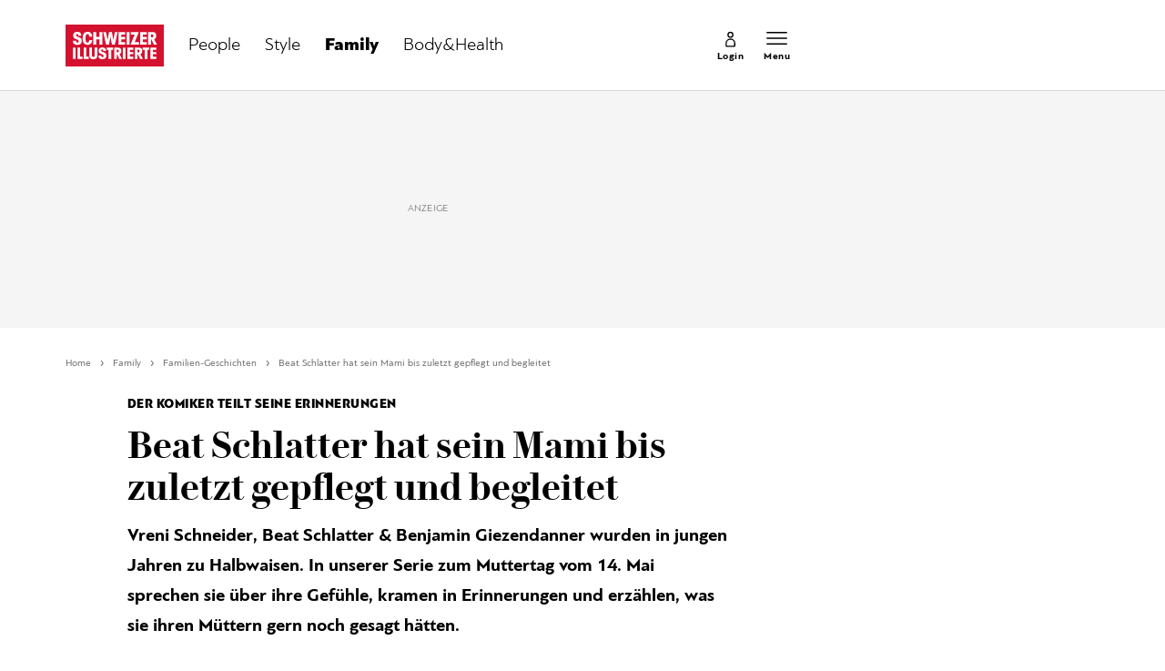

--- FILE ---
content_type: text/html; charset=utf-8
request_url: https://www.schweizer-illustrierte.ch/family/familien-geschichten/beat-schlatter-hat-sein-mami-bis-zuletzt-gepflegt-und-begleitet-601380
body_size: 27850
content:
<!doctype html><html lang="de-CH"><head><script>window.eventQueueDataLayer=window.eventQueueDataLayer||[],window.dataLayer=window.dataLayer||[]</script><script>if(!document.location.pathname.startsWith("/widget/")&&!document.location.search.includes("rasch_disable_cmp")){var dlApiScript=document.createElement("script");dlApiScript.type="text/javascript",dlApiScript.src="https://cdn.cookielaw.org/scripttemplates/otSDKStub.js",dlApiScript.setAttribute("data-domain-script","640aa7be-6976-4736-ab59-547da755239e"),dlApiScript.setAttribute("data-document-language","true"),dlApiScript.async=!0,document.head.appendChild(dlApiScript)}</script><script>function OptanonWrapper(){}</script><script>function setOneTrustConsentForAll(){null!=window.OneTrust&&OneTrust.AllowAll()}function toggleConsentInfoDisplay(){null!=window.OneTrust&&OneTrust.ToggleInfoDisplay()}</script><script>function isPresentinDatalayer(e){return"view"===e.event&&window.dataLayer?.some((n=>n.cms_page_id==e?.cms_page_id))}function pushToDataLayer(e){if(window.dataLayer){isPresentinDatalayer(e)||window.dataLayer?.push(e)}}function loadGTM(){!function(e,n,t,a,o){e[a]=e[a]||[],e[a].push({"gtm.start":(new Date).getTime(),event:"gtm.js"});const s=n.getElementsByTagName(t)[0],r=n.createElement(t);r.async=!0,r.src="https://www.googletagmanager.com/gtm.js?id=GTM-M5QZP3XP&gtm_auth=UdFHE6ho8-vsLS4yWlBeQA&gtm_preview=env-1",s.parentNode.insertBefore(r,s)}(window,document,"script","dataLayer"),window.eventQueueDataLayer?.forEach((e=>{e&&pushToDataLayer(e)})),window.eventQueueDataLayer.push=function(e){e&&pushToDataLayer(e)}}function waitForConsentAndLoadGTM(){window.OneTrust?.IsAlertBoxClosed()?loadGTM():window.OneTrust?.OnConsentChanged((function(){loadGTM()}))}if(window.OneTrust)waitForConsentAndLoadGTM();else{const e=setInterval((()=>{window.OneTrust&&(clearInterval(e),waitForConsentAndLoadGTM())}),500)}</script><script>window.__GRAPHQL_HOST__="https://api.schweizer-illustrierte.ch/graphql",window.loadedImages={},window.loadedImagesArray=[],window.__INITIAL_STATE__= {"settings":{"activeMainChannel":"Family","activeContentType":"Article"},"route":{"locationBeforeTransitions":{"pathname":"\u002Ffamily\u002Ffamilien-geschichten\u002Fbeat-schlatter-hat-sein-mami-bis-zuletzt-gepflegt-und-begleitet-601380","search":"","hash":"","action":"PUSH","key":null,"query":{}},"screenReady":true,"isRefetchingData":false,"isInitialPage":true,"vertical":"","loading":false,"isCrawler":false,"hasCustomTracking":false,"isHybridApp":false,"clientUrl":"https:\u002F\u002Fwww.schweizer-illustrierte.ch"},"scroll":{"scrollTop":0},"navigation":{"tree":null,"visibleNavigation":null,"activePublication":null,"activeVerticalMenu":null},"piano":{"pageMetadata":{"channelsHierarchy":[],"contentType":null,"publication":"schweizer_illustrierte","isPrintArticle":false,"isNativeContent":false,"pathname":"\u002Ffamily\u002Ffamilien-geschichten\u002Fbeat-schlatter-hat-sein-mami-bis-zuletzt-gepflegt-und-begleitet-601380","publicationDate":"","restrictionStatus":null,"section":"","tags":null,"gcid":null,"subType":"","mainChannel":null,"page":null,"webinarId":null,"notInitialized":false,"cliffhangerTitle":null,"cliffhangerBulletpoints":[],"termId":"58654"},"userMetadata":{"idToken":"","externalSubscription":[],"initialAuthRequest":false},"browserMetadata":{"browserMode":"normal","isPushNotificationsSupported":false,"isPushNotificationsEnabled":false,"notificationsPermission":"default"},"isAccessGranted":false,"webinarAccessGranted":false,"isChatbotHidden":false},"auth":{"username":null,"givenName":null,"familyName":null,"email":null,"internalUserId":null,"registrationTimestamp":null,"subscriptionTimestamp":null,"isAuthenticated":false,"hasSubscriptions":false,"initialAuthRequest":false,"subscriptions":null,"gpNumber":null,"address":null,"birthday":null,"mobileNumber":null,"deviceId":"","realtime":null,"hasLegalAdviceAccess":false,"legalAdviceSubscriptions":null,"isChatbotAllowed":false},"comment":{"count":0},"alertList":{},"header":{"articleData":{},"title":"","isSinglePage":false,"contentType":"","noHeader":false},"bookmarkList":{}},window.__INITIAL_ADS_CONFIG__= {"config":{"platform":"MobileWeb","targeting":{"publication":"schweizer-illustrierte","subsection":"Familien-Geschichten","keywordCat":null,"keywords":["Family","Beat Schlatter","Muttertag","Stars und ihre Familien","Mütter"],"articleType":"Article","articleId":"bm9kZTo1NzkzNjk=","usersi":"0","olid":"0","articlePremium":"0"},"publisher":"schweizer-illustrierte.ch","ikjuzglkjfroef":true,"tracking":{},"isAdSuppressed":false,"channel":"Family"},"slots":[],"helpers":[],"tracking":{}},window.__INITIAL_ADS_CONFIG__.tracking&&(window.__INITIAL_ADS_CONFIG__.tracking.initialStartTime=Date.now()),window.handleWysiwygLink=function(){return null},window.admTagMan=window.admTagMan||{},window.admTagMan.q=window.admTagMan.q||[],window.admTagMan.cq=window.admTagMan.cq||[];var isFrenchLanguage=window.__INITIAL_STATE__&&window.__INITIAL_STATE__.settings&&"fr"===window.__INITIAL_STATE__.settings.language,tagManagerUrl="https://cdn.ringier-advertising.ch/prod/tagmanager/schweizer-illustrierte.ch_de/latest/atm.js",tagManagerUrlFr="undefined"</script>  <script>window.__GRAPHQL_ORIGIN__=""</script>    <script>var atmScript = document.createElement("script"); atmScript.setAttribute('src', isFrenchLanguage ? tagManagerUrlFr : tagManagerUrl); atmScript.async = true; if (!document.location.pathname.startsWith('/widget/')) { document.head.appendChild(atmScript); }</script>   <script>function loadBrandingDayCss(){var t=document.createElement("script");t.setAttribute("src","/static/js/branding-day-css.adfd91a3.min.js"),t.setAttribute("type","text/javascript"),t.setAttribute("async",!1),document.head.appendChild(t)}function loadScript(t,e){var a=document.createElement("script");a.setAttribute("src",t),a.setAttribute("type","text/javascript"),a.setAttribute("async",!0),a.setAttribute("data-env","production"),a.setAttribute("data-auth-service-url","http://www.schweizer-illustrierte.ch/_/api/authentication/prod"),"function"==typeof e&&a.addEventListener("load",(()=>{loadBrandingDayCss()}),{once:!0}),document.head.appendChild(a)}document.location.pathname.startsWith("/widget/")||loadScript("/static/js/init-thirdparty.1db8f0e5.min.js",loadBrandingDayCss)</script><link rel="search" type="application/opensearchdescription+xml" href="/opensearch.xml" title="Suche"> <link rel="modulepreload" href="/static/js/vendors.4a58cded.js" as="script">
<link rel="modulepreload" href="/static/js/main.24557718.js" as="script">
<link rel="preload" href="/static/css/main.e0767fa3.css" as="style">
<link rel="preconnect" href="//cdn.schweizer-illustrierte.ch" >
<link rel="preconnect" href="//cdn.ringier-advertising.ch" >
<link rel="preconnect" href="//cdn.cookielaw.org" >
<link rel="dns-prefetch" href="//cdn.schweizer-illustrierte.ch">
<link rel="dns-prefetch" href="//tags.tiqcdn.com">
<link rel="dns-prefetch" href="//adserver.adtech.de">
<link rel="dns-prefetch" href="//cdn.ringier-advertising.ch">
<link rel="dns-prefetch" href="//buy.tinypass.com">
<link rel="dns-prefetch" href="//cdn.tinypass.com">
<link rel="dns-prefetch" href="//experience.tinypass.com">
<link rel="dns-prefetch" href="//login.onelog.ch">
<link rel="dns-prefetch" href="//cdn.cookielaw.org">
<link rel="dns-prefetch" href="//raetselfabrik.de"><title data-rh="true">Beat Schlatter hat sein Mami bis zuletzt gepflegt und begleitet | Schweizer Illustrierte</title><meta data-rh="true" name="base" content="https://www.schweizer-illustrierte.ch"/><meta data-rh="true" name="robots" content="index,follow,noodp,noopener,noarchive"/><meta data-rh="true" name="vf:url" content="https://www.schweizer-illustrierte.ch/family/familien-geschichten/beat-schlatter-hat-sein-mami-bis-zuletzt-gepflegt-und-begleitet-601380"/><meta data-rh="true" name="viewport" content="width=device-width, initial-scale=1"/><meta data-rh="true" name="charset" content="UTF-8"/><meta data-rh="true" http-equiv="content-type" content="text/html; charset=utf-8"/><meta data-rh="true" name="mobile-web-app-capable" content="yes"/><meta data-rh="true" property="og:type" content="article"/><meta data-rh="true" name="apple-mobile-web-app-capable" content="yes"/><meta data-rh="true" name="robots" content="max-image-preview:large"/><meta data-rh="true" name="robots" content="max-video-preview:-1"/><meta data-rh="true" name="robots" content="max-snippet:-1"/><meta data-rh="true" name="google-site-verification" content="4QM0ylIOUnpsiAnwXTXYyyzvlGcj8xQWIuiU9KU5RZE"/><meta data-rh="true" name="msapplication-TileColor" content="#ffffff"/><meta data-rh="true" name="theme-color" content="#ffffff"/><meta data-rh="true" name="article:publisher" content="https://www.facebook.com/SchweizerIllustrierte"/><meta data-rh="true" property="fb:app_id" content="221714391181050"/><meta data-rh="true" property="fb:admins" content="69838906408"/><meta data-rh="true" property="fb:pages" content="69838906408"/><meta data-rh="true" property="og:site_name" content="Schweizer Illustrierte"/><meta data-rh="true" property="og:locale" content="de_DE"/><meta data-rh="true" name="apple-mobile-web-app-title" content="Schweizer Illustrierte"/><meta data-rh="true" name="apple-mobile-web-app-status-bar-style" content="white-translucent"/><meta data-rh="true" name="vf:domain" content="www.schweizer-illustrierte.ch"/><meta data-rh="true" property="og:description" content="Vreni Schneider, Beat Schlatter &amp; Benjamin Giezendanner wurden in jungen Jahren zu Halbwaisen. In unserer Serie zum Muttertag vom 14. Mai sprechen sie über ihre Gefühle, kramen in Erinnerungen und erzählen, was sie ihren Müttern gern noch gesagt hätten."/><meta data-rh="true" property="og:image" content="https://www.schweizer-illustrierte.ch/fp/1200/675/835/624/sites/default/files/media/field_image/2023-05/mama_was_ich_dir_noch_sagen_wollte_beat_schlatter_entertainer_multitalent_erinnerung_an_seine_mutter_muttertagsserie_park_im_gruenen_rueschlikon_2023_fotos_geri_born_1.jpg"/><meta data-rh="true" property="og:image:secure_url" content="https://www.schweizer-illustrierte.ch/fp/1200/675/835/624/sites/default/files/media/field_image/2023-05/mama_was_ich_dir_noch_sagen_wollte_beat_schlatter_entertainer_multitalent_erinnerung_an_seine_mutter_muttertagsserie_park_im_gruenen_rueschlikon_2023_fotos_geri_born_1.jpg"/><meta data-rh="true" property="og:title" content="Beat Schlatter hat sein Mami bis zuletzt gepflegt und begleitet"/><meta data-rh="true" name="twitter:title" content="Beat Schlatter hat sein Mami bis zuletzt gepflegt und begleitet"/><meta data-rh="true" name="twitter:image:src" content="https://www.schweizer-illustrierte.ch/fp/1200/675/835/624/sites/default/files/media/field_image/2023-05/mama_was_ich_dir_noch_sagen_wollte_beat_schlatter_entertainer_multitalent_erinnerung_an_seine_mutter_muttertagsserie_park_im_gruenen_rueschlikon_2023_fotos_geri_born_1.jpg"/><meta data-rh="true" name="twitter:description" content="Vreni Schneider, Beat Schlatter &amp; Benjamin Giezendanner wurden in jungen Jahren zu Halbwaisen. In unserer Serie zum Muttertag vom 14. Mai sprechen sie über ihre Gefühle, kramen in Erinnerungen und erzählen, was sie ihren Müttern gern noch gesagt hätten."/><meta data-rh="true" name="description" content="Vreni Schneider, Beat Schlatter &amp; Benjamin Giezendanner wurden in jungen Jahren zu Halbwaisen. In unserer Serie zum Muttertag vom 14. Mai sprechen sie über"/><meta data-rh="true" name="news_keywords" content="Family,Beat Schlatter,Muttertag,Stars und ihre Familien,Mütter"/><meta data-rh="true" name="published_at" content="2023-05-14T07:00:01+02:00"/><meta data-rh="true" name="updated_at" content="2023-05-14T07:00:01+02:00"/><meta data-rh="true" name="parsely-post-id" content="579369"/><meta data-rh="true" name="parsely-type" content="post"/><meta data-rh="true" name="parsely-title" content="Beat Schlatter hat sein Mami bis zuletzt gepflegt und begleitet | Schweizer Illustrierte"/><meta data-rh="true" name="parsely-link" content="https://www.schweizer-illustrierte.ch/family/familien-geschichten/beat-schlatter-hat-sein-mami-bis-zuletzt-gepflegt-und-begleitet-601380"/><meta data-rh="true" name="parsely-image-url" content="https://www.schweizer-illustrierte.ch/fp/1200/675/835/624/sites/default/files/media/field_image/2023-05/mama_was_ich_dir_noch_sagen_wollte_beat_schlatter_entertainer_multitalent_erinnerung_an_seine_mutter_muttertagsserie_park_im_gruenen_rueschlikon_2023_fotos_geri_born_1.jpg"/><meta data-rh="true" name="parsely-pub-date" content="2023-05-14T07:00:01+02:00"/><meta data-rh="true" name="parsely-section" content="Familien-Geschichten"/><meta data-rh="true" name="parsely-tags" content="print_article:0,Family,Beat Schlatter,Muttertag,Stars und ihre Familien,Mütter,main_channel:Family,page_type:Article"/><meta data-rh="true" name="parsely-author" content="Aurelia Robles"/><meta data-rh="true" name="parsely-author" content="Janine Urech"/><meta data-rh="true" property="og:url" content="https://www.schweizer-illustrierte.ch/family/familien-geschichten/beat-schlatter-hat-sein-mami-bis-zuletzt-gepflegt-und-begleitet-601380"/><link data-rh="true" rel="shortcut icon" type="image/x-icon" href="/static/media/9680cfb61965bba00d78b456d84d5ff5.ico"/><link data-rh="true" rel="apple-touch-icon" sizes="57x57" href="/static/media/9790289910f8f07a5a472ec6bd9b69c5.png"/><link data-rh="true" rel="apple-touch-icon" sizes="60x60" href="/static/media/0655fd9fefd58d62f456f6599aa43cfb.png"/><link data-rh="true" rel="apple-touch-icon" sizes="72x72" href="/static/media/0ca806b2be33558412b70fa7d36275f8.png"/><link data-rh="true" rel="apple-touch-icon" sizes="76x76" href="/static/media/35c7cc779b469fb031ab0c3e2f1e38ad.png"/><link data-rh="true" rel="apple-touch-icon" sizes="114x114" href="/static/media/d645307244a4f2f987c7017ee3cba359.png"/><link data-rh="true" rel="apple-touch-icon" sizes="120x120" href="/static/media/653c402141dd90aaf3a8d237450dbdb0.png"/><link data-rh="true" rel="apple-touch-icon" sizes="144x144" href="/static/media/80f10bd6ea2d2ff7ddf9855bad6f480e.png"/><link data-rh="true" rel="apple-touch-icon" sizes="152x152" href="/static/media/36562bf9dac270069c8b8b9a503abe27.png"/><link data-rh="true" rel="apple-touch-icon" sizes="180x180" href="/static/media/29b23e913608249ddade545b51b16a4f.png"/><link data-rh="true" rel="apple-touch-icon" href="/static/media/29b23e913608249ddade545b51b16a4f.png"/><link data-rh="true" rel="apple-touch-icon-precomposed" href="/static/media/29b23e913608249ddade545b51b16a4f.png"/><link data-rh="true" rel="apple-touch-startup-image" media="(device-width: 320px) and (device-height: 568px) and (-webkit-device-pixel-ratio: 2) and (orientation: portrait)" href="/static/media/8049b3e51fa59b1ff115230048b96f23.png"/><link data-rh="true" rel="apple-touch-startup-image" media="(device-width: 320px) and (device-height: 568px) and (-webkit-device-pixel-ratio: 2) and (orientation: landscape)" href="/static/media/85683e525ec7730c3c5a75bbc435def8.png"/><link data-rh="true" rel="apple-touch-startup-image" media="(device-width: 375px) and (device-height: 667px) and (-webkit-device-pixel-ratio: 2) and (orientation: portrait)" href="/static/media/ca278b819aef562c165094a9a00eaad5.png"/><link data-rh="true" rel="apple-touch-startup-image" media="(device-width: 375px) and (device-height: 667px) and (-webkit-device-pixel-ratio: 2) and (orientation: landscape)" href="/static/media/5c7e66de075d6fbd9213bb4880951342.png"/><link data-rh="true" rel="apple-touch-startup-image" media="(device-width: 414px) and (device-height: 736px) and (-webkit-device-pixel-ratio: 3) and (orientation: portrait)" href="/static/media/d0083522104779f00ef5a9cedda51029.png"/><link data-rh="true" rel="apple-touch-startup-image" media="(device-width: 414px) and (device-height: 736px) and (-webkit-device-pixel-ratio: 3) and (orientation: landscape)" href="/static/media/f6e42f9e94d6ee372cc848d7d4850224.png"/><link data-rh="true" rel="apple-touch-startup-image" media="(device-width: 375px) and (device-height: 812px) and (-webkit-device-pixel-ratio: 3) and (orientation: portrait)" href="/static/media/e57706db394ccdc5939276959e7d87dd.png"/><link data-rh="true" rel="apple-touch-startup-image" media="(device-width: 375px) and (device-height: 812px) and (-webkit-device-pixel-ratio: 3) and (orientation: landscape)" href="/static/media/8156e6dcf3f13c3e25d288a74d3a5642.png"/><link data-rh="true" rel="apple-touch-startup-image" media="(device-width: 414px) and (device-height: 896px) and (-webkit-device-pixel-ratio: 2) and (orientation: portrait)" href="/static/media/557c7d19ffb2eba075206dcaff39958e.png"/><link data-rh="true" rel="apple-touch-startup-image" media="(device-width: 414px) and (device-height: 896px) and (-webkit-device-pixel-ratio: 2) and (orientation: landscape)" href="/static/media/7fa2c2e521cd6cf5026862a63a1ed09b.png"/><link data-rh="true" rel="apple-touch-startup-image" media="(device-width: 414px) and (device-height: 896px) and (-webkit-device-pixel-ratio: 3) and (orientation: portrait)" href="/static/media/ac463a413c41267b7a29fd8931afe680.png"/><link data-rh="true" rel="apple-touch-startup-image" media="(device-width: 414px) and (device-height: 896px) and (-webkit-device-pixel-ratio: 3) and (orientation: landscape)" href="/static/media/99e56b8507959e62f6e2b99b099cd1db.png"/><link data-rh="true" rel="apple-touch-startup-image" media="(device-width: 768px) and (device-height: 1024px) and (-webkit-device-pixel-ratio: 2) and (orientation: portrait)" href="/static/media/af13385d587100a43cbccda79d02e286.png"/><link data-rh="true" rel="apple-touch-startup-image" media="(device-width: 768px) and (device-height: 1024px) and (-webkit-device-pixel-ratio: 2) and (orientation: landscape)" href="/static/media/8564a678763f1a651712d2ff05dc7407.png"/><link data-rh="true" rel="apple-touch-startup-image" media="(device-width: 834px) and (device-height: 1112px) and (-webkit-device-pixel-ratio: 2) and (orientation: portrait)" href="/static/media/16429526e843a45247d479e6b609059c.png"/><link data-rh="true" rel="apple-touch-startup-image" media="(device-width: 834px) and (device-height: 1112px) and (-webkit-device-pixel-ratio: 2) and (orientation: landscape)" href="/static/media/bb6e7857eb071e383cddb58e6248a0b0.png"/><link data-rh="true" rel="apple-touch-startup-image" media="(device-width: 1024px) and (device-height: 1366px) and (-webkit-device-pixel-ratio: 2) and (orientation: portrait)" href="/static/media/7e2888e9b0026ee06b3d313e8de341e9.png"/><link data-rh="true" rel="apple-touch-startup-image" media="(device-width: 1024px) and (device-height: 1366px) and (-webkit-device-pixel-ratio: 2) and (orientation: landscape)" href="/static/media/763ff9853c9f9a2554f4070356481ded.png"/><link data-rh="true" rel="apple-touch-startup-image" media="(device-width: 834px) and (device-height: 1194px) and (-webkit-device-pixel-ratio: 2) and (orientation: portrait)" href="/static/media/1a318e2007c3f683c058d156fb54e743.png"/><link data-rh="true" rel="apple-touch-startup-image" media="(device-width: 834px) and (device-height: 1194px) and (-webkit-device-pixel-ratio: 2) and (orientation: landscape)" href="/static/media/3da4740073d90ba0156bd29180532fc1.png"/><link data-rh="true" rel="icon" type="image/png" sizes="16x16" href="/static/media/602125a0035cdd540ff5f067910e8342.png"/><link data-rh="true" rel="icon" type="image/png" sizes="32x32" href="/static/media/46fc72c4b2296f561f53e2a2245c17a4.png"/><link data-rh="true" rel="icon" type="image/png" sizes="96x96" href="/static/media/4d48682d8117f9ad5c0977ef18d5e8e8.png"/><link data-rh="true" rel="icon" type="image/png" sizes="36x36" href="/static/media/6a787f21e6a194a2ebbdd4105b6563c5.png"/><link data-rh="true" rel="icon" type="image/png" sizes="48x48" href="/static/media/d6eea018b3dcf397d29c253e54eb97f8.png"/><link data-rh="true" rel="icon" type="image/png" sizes="72x72" href="/static/media/0ca806b2be33558412b70fa7d36275f8.png"/><link data-rh="true" rel="icon" type="image/png" sizes="96x96" href="/static/media/6da55cb52763511e11c14b175c73dcb5.png"/><link data-rh="true" rel="icon" type="image/png" sizes="144x144" href="/static/media/80f10bd6ea2d2ff7ddf9855bad6f480e.png"/><link data-rh="true" rel="icon" type="image/png" sizes="192x192" href="/static/media/d1b7ff01cc32f192bbac0fd0f8ee9e05.png"/><link data-rh="true" rel="alternate" type="application/atom+xml" href="https://www.schweizer-illustrierte.ch/rss_feed" title="Schweizer Illustrierte RSS Feed"/><link data-rh="true" rel="canonical" href="https://www.schweizer-illustrierte.ch/family/familien-geschichten/beat-schlatter-hat-sein-mami-bis-zuletzt-gepflegt-und-begleitet-601380"/><link data-rh="true" rel="preload" href="/fp/540/810/835/624/sites/default/files/media/field_image/2023-05/mama_was_ich_dir_noch_sagen_wollte_beat_schlatter_entertainer_multitalent_erinnerung_an_seine_mutter_muttertagsserie_park_im_gruenen_rueschlikon_2023_fotos_geri_born_1.jpg" as="image" media="(max-width:539px)"/><link data-rh="true" rel="preload" href="/fp/1140/1710/835/624/sites/default/files/media/field_image/2023-05/mama_was_ich_dir_noch_sagen_wollte_beat_schlatter_entertainer_multitalent_erinnerung_an_seine_mutter_muttertagsserie_park_im_gruenen_rueschlikon_2023_fotos_geri_born_1.jpg" as="image" media="(min-width:540px) and (max-width:759px)"/><link data-rh="true" rel="preload" href="/fp/458/686/835/624/sites/default/files/media/field_image/2023-05/mama_was_ich_dir_noch_sagen_wollte_beat_schlatter_entertainer_multitalent_erinnerung_an_seine_mutter_muttertagsserie_park_im_gruenen_rueschlikon_2023_fotos_geri_born_1.jpg" as="image" media="(min-width:760px) and (max-width:959px)"/><link data-rh="true" rel="preload" href="/fp/1140/1710/835/624/sites/default/files/media/field_image/2023-05/mama_was_ich_dir_noch_sagen_wollte_beat_schlatter_entertainer_multitalent_erinnerung_an_seine_mutter_muttertagsserie_park_im_gruenen_rueschlikon_2023_fotos_geri_born_1.jpg" as="image" media="(min-width:960px)"/><script data-rh="true" type="application/ld+json">{"@context":"https://schema.org","@type":"WebPage","@id":"https://www.schweizer-illustrierte.ch/family/familien-geschichten/beat-schlatter-hat-sein-mami-bis-zuletzt-gepflegt-und-begleitet-601380","url":"https://www.schweizer-illustrierte.ch/family/familien-geschichten/beat-schlatter-hat-sein-mami-bis-zuletzt-gepflegt-und-begleitet-601380","name":"Schweizer Illustrierte","description":"Vreni Schneider, Beat Schlatter & Benjamin Giezendanner wurden in jungen Jahren zu Halbwaisen. In unserer Serie zum Muttertag vom 14. Mai sprechen sie über","datePublished":"2023-05-14T07:00:01+02:00","dateModified":"2023-05-11T13:09:08+02:00","isPartOf":{"@type":"WebSite","@id":"https://www.schweizer-illustrierte.ch/#/schema/WebSite/1"},"publisher":{"@type":"NewsMediaOrganization","@id":"https://www.schweizer-illustrierte.ch/#/schema/Organization/1"},"primaryImageOfPage":{"@type":"ImageObject","@id":"/fp/1200/1200/835/624/sites/default/files/media/field_image/2023-05/mama_was_ich_dir_noch_sagen_wollte_beat_schlatter_entertainer_multitalent_erinnerung_an_seine_mutter_muttertagsserie_park_im_gruenen_rueschlikon_2023_fotos_geri_born_1.jpg"},"breadcrumb":{"@type":"BreadcrumbList","@id":"https://www.schweizer-illustrierte.ch/#/schema/BreadcrumbList/family/familien-geschichten/beat-schlatter-hat-sein-mami-bis-zuletzt-gepflegt-und-begleitet-601380"}}</script><script data-rh="true" type="application/ld+json">{"@context":"https://schema.org","@type":"ImageObject","@id":"https://www.schweizer-illustrierte.ch/fp/1200/1200/835/624/sites/default/files/media/field_image/2023-05/mama_was_ich_dir_noch_sagen_wollte_beat_schlatter_entertainer_multitalent_erinnerung_an_seine_mutter_muttertagsserie_park_im_gruenen_rueschlikon_2023_fotos_geri_born_1.jpg","url":"https://www.schweizer-illustrierte.ch/fp/1200/1200/835/624/sites/default/files/media/field_image/2023-05/mama_was_ich_dir_noch_sagen_wollte_beat_schlatter_entertainer_multitalent_erinnerung_an_seine_mutter_muttertagsserie_park_im_gruenen_rueschlikon_2023_fotos_geri_born_1.jpg","contentUrl":"https://www.schweizer-illustrierte.ch/fp/1200/1200/835/624/sites/default/files/media/field_image/2023-05/mama_was_ich_dir_noch_sagen_wollte_beat_schlatter_entertainer_multitalent_erinnerung_an_seine_mutter_muttertagsserie_park_im_gruenen_rueschlikon_2023_fotos_geri_born_1.jpg","width":1200,"height":1200,"caption":"Beat Schlatter hat schon als junger Mann seine Mutter verloren."}</script><script data-rh="true" type="application/ld+json">{"@context":"https://schema.org","@type":"ImageObject","@id":"https://www.schweizer-illustrierte.ch/fp/1200/900/835/624/sites/default/files/media/field_image/2023-05/mama_was_ich_dir_noch_sagen_wollte_beat_schlatter_entertainer_multitalent_erinnerung_an_seine_mutter_muttertagsserie_park_im_gruenen_rueschlikon_2023_fotos_geri_born_1.jpg","url":"https://www.schweizer-illustrierte.ch/fp/1200/900/835/624/sites/default/files/media/field_image/2023-05/mama_was_ich_dir_noch_sagen_wollte_beat_schlatter_entertainer_multitalent_erinnerung_an_seine_mutter_muttertagsserie_park_im_gruenen_rueschlikon_2023_fotos_geri_born_1.jpg","contentUrl":"https://www.schweizer-illustrierte.ch/fp/1200/900/835/624/sites/default/files/media/field_image/2023-05/mama_was_ich_dir_noch_sagen_wollte_beat_schlatter_entertainer_multitalent_erinnerung_an_seine_mutter_muttertagsserie_park_im_gruenen_rueschlikon_2023_fotos_geri_born_1.jpg","width":1200,"height":900,"caption":"Beat Schlatter hat schon als junger Mann seine Mutter verloren."}</script><script data-rh="true" type="application/ld+json">{"@context":"https://schema.org","@type":"ImageObject","@id":"https://www.schweizer-illustrierte.ch/fp/1770/996/835/624/sites/default/files/media/field_image/2023-05/mama_was_ich_dir_noch_sagen_wollte_beat_schlatter_entertainer_multitalent_erinnerung_an_seine_mutter_muttertagsserie_park_im_gruenen_rueschlikon_2023_fotos_geri_born_1.jpg","url":"https://www.schweizer-illustrierte.ch/fp/1770/996/835/624/sites/default/files/media/field_image/2023-05/mama_was_ich_dir_noch_sagen_wollte_beat_schlatter_entertainer_multitalent_erinnerung_an_seine_mutter_muttertagsserie_park_im_gruenen_rueschlikon_2023_fotos_geri_born_1.jpg","contentUrl":"https://www.schweizer-illustrierte.ch/fp/1770/996/835/624/sites/default/files/media/field_image/2023-05/mama_was_ich_dir_noch_sagen_wollte_beat_schlatter_entertainer_multitalent_erinnerung_an_seine_mutter_muttertagsserie_park_im_gruenen_rueschlikon_2023_fotos_geri_born_1.jpg","width":1770,"height":996,"caption":"Beat Schlatter hat schon als junger Mann seine Mutter verloren."}</script><script data-rh="true" type="application/ld+json">{"@context":"https://schema.org","@type":"WebSite","@id":"https://www.schweizer-illustrierte.ch/#/schema/WebSite/1","url":"https://www.schweizer-illustrierte.ch/family/familien-geschichten/beat-schlatter-hat-sein-mami-bis-zuletzt-gepflegt-und-begleitet-601380","name":"Schweizer Illustrierte","alternateName":"Ringier AG | Ringier Medien Schweiz","publisher":{"@id":"https://www.schweizer-illustrierte.ch/#/schema/Organization/1"}}</script><script data-rh="true" type="application/ld+json">{"@graph":[{"@context":"https://schema.org","@type":"NewsMediaOrganization","@id":"https://www.schweizer-illustrierte.ch/#/schema/Organization/1","url":"https://www.schweizer-illustrierte.ch/family/familien-geschichten/beat-schlatter-hat-sein-mami-bis-zuletzt-gepflegt-und-begleitet-601380","name":"Schweizer Illustrierte","legalName":"Ringier AG | Ringier Medien Schweiz","description":"Vreni Schneider, Beat Schlatter & Benjamin Giezendanner wurden in jungen Jahren zu Halbwaisen. In unserer Serie zum Muttertag vom 14. Mai sprechen sie über","logo":{"@type":"ImageObject","@id":"https://www.schweizer-illustrierte.ch/static/media/216d0edd54ac9fcc8e2782a570f7fd42.png","url":"https://www.schweizer-illustrierte.ch/static/media/216d0edd54ac9fcc8e2782a570f7fd42.png","contentUrl":"https://www.schweizer-illustrierte.ch/static/media/216d0edd54ac9fcc8e2782a570f7fd42.png"},"image":[{"@type":"ImageObject","@id":"https://www.schweizer-illustrierte.ch/static/media/216d0edd54ac9fcc8e2782a570f7fd42.png"},{"@type":"ImageObject","@id":"https://www.schweizer-illustrierte.ch/fp/1200/1200/835/624/sites/default/files/media/field_image/2023-05/mama_was_ich_dir_noch_sagen_wollte_beat_schlatter_entertainer_multitalent_erinnerung_an_seine_mutter_muttertagsserie_park_im_gruenen_rueschlikon_2023_fotos_geri_born_1.jpg"}],"parentOrganization":{"@type":"Organization","@id":"https://www.schweizer-illustrierte.ch/#/schema/Organization/2"},"sameAs":["https://www.facebook.com/SchweizerIllustrierte","https://www.instagram.com/schweizer_illustrierte/","https://www.youtube.com/user/SIOnlineYT","https://de.wikipedia.org/wiki/Schweizer_Illustrierte"],"address":{"@type":"PostalAddress","streetAddress":"Flurstrasse 55","addressLocality":"Zürich","addressRegion":"Zürich","postalCode":"8048","addressCountry":"CH"},"contactPoint":{"@type":"ContactPoint","contactType":"customer service","telephone":"+41 (0) 58 269 26 26","email":"info@schweizer-illustrierte.ch"},"potentialAction":null,"employee":null},{"@context":"https://schema.org","@type":"Organization","@id":"https://www.schweizer-illustrierte.ch/#/schema/Organization/2","url":"https://www.ringier.com/","name":"Ringier","legalName":"Ringier AG","alternateName":"ringier.com","description":"Ringier is a family-owned media group with brands in Europe and Africa that focus on media, e-commerce, marketplaces and entertainment.","email":"info@ringier.ch","telephone":"+41442596111","address":{"@type":"PostalAddress","@id":"https://www.schweizer-illustrierte.ch/#/schema/Address/Organization/1"},"sameAs":["https://www.linkedin.com/company/ringier/","https://twitter.com/ringier_ag","https://www.facebook.com/ringierag/","https://www.youtube.com/user/RingierComm","https://www.instagram.com/ringier_ag"]},{"@context":"http://schema.org/","@type":"NewsArticle","mainEntityOfPage":"https://www.schweizer-illustrierte.ch/family/familien-geschichten/beat-schlatter-hat-sein-mami-bis-zuletzt-gepflegt-und-begleitet-601380","@id":"https://www.schweizer-illustrierte.ch/family/familien-geschichten/beat-schlatter-hat-sein-mami-bis-zuletzt-gepflegt-und-begleitet-601380","url":"https://www.schweizer-illustrierte.ch/family/familien-geschichten/beat-schlatter-hat-sein-mami-bis-zuletzt-gepflegt-und-begleitet-601380","publisher":{"@type":"NewsMediaOrganization","@id":"https://www.schweizer-illustrierte.ch/#/schema/Organization/1","name":"Schweizer Illustrierte","logo":{"@type":"ImageObject","@id":"https://www.schweizer-illustrierte.ch/static/media/216d0edd54ac9fcc8e2782a570f7fd42.png","url":"https://www.schweizer-illustrierte.ch/static/media/216d0edd54ac9fcc8e2782a570f7fd42.png","contentUrl":"https://www.schweizer-illustrierte.ch/static/media/216d0edd54ac9fcc8e2782a570f7fd42.png"},"sameAs":["https://www.facebook.com/SchweizerIllustrierte","https://www.instagram.com/schweizer_illustrierte/","https://www.youtube.com/user/SIOnlineYT","https://de.wikipedia.org/wiki/Schweizer_Illustrierte"]},"articleSection":"Familien-Geschichten","author":[{"@context":"https://schema.org","@id":"https://www.schweizer-illustrierte.ch/#/schema/Person/aurelia-robles","@type":"Person","url":"https://www.schweizer-illustrierte.ch/unsere-redaktion/aurelia-robles","name":"Aurelia Robles","alternateName":"Aurelia Robles","jobTitle":null,"description":"Aurelia Robles is a null at Ringer AG","image":{"@type":"ImageObject"},"worksFor":{"@id":"https://www.schweizer-illustrierte.ch/#/schema/Organization/1"},"memberOf":{"@type":"Organization","@id":"https://www.schweizer-illustrierte.ch/#/schema/Organization/1"},"award":[],"sameAs":[]},{"@context":"https://schema.org","@id":"https://www.schweizer-illustrierte.ch/#/schema/Person/janine-urech","@type":"Person","url":"https://www.schweizer-illustrierte.ch/unsere-redaktion/janine-urech","name":"Janine Urech","alternateName":"Janine Urech","jobTitle":null,"description":"Janine Urech is a null at Ringer AG","image":{"@type":"ImageObject"},"worksFor":{"@id":"https://www.schweizer-illustrierte.ch/#/schema/Organization/1"},"memberOf":{"@type":"Organization","@id":"https://www.schweizer-illustrierte.ch/#/schema/Organization/1"},"award":[],"sameAs":[]}],"datePublished":"2023-05-14T07:00:01+02:00","dateModified":"2023-05-14T07:00:01+02:00","headline":"Beat Schlatter hat sein Mami bis zuletzt gepflegt und begleitet","alternativeHeadline":"","description":"Vreni Schneider, Beat Schlatter & Benjamin Giezendanner wurden in jungen Jahren zu Halbwaisen. In unserer Serie zum Muttertag vom 14. Mai sprechen sie über ihre Gefühle, kramen in Erinnerungen und erzählen, was sie ihren Müttern gern noch gesagt hätten.","isPartOf":{"@type":"URL","@id":"https://www.schweizer-illustrierte.ch/family/familien-geschichten/beat-schlatter-hat-sein-mami-bis-zuletzt-gepflegt-und-begleitet-601380"},"image":[{"@type":"ImageObject","@id":"https://www.schweizer-illustrierte.ch/fp/1200/1200/835/624/sites/default/files/media/field_image/2023-05/mama_was_ich_dir_noch_sagen_wollte_beat_schlatter_entertainer_multitalent_erinnerung_an_seine_mutter_muttertagsserie_park_im_gruenen_rueschlikon_2023_fotos_geri_born_1.jpg"},{"@type":"ImageObject","@id":"https://www.schweizer-illustrierte.ch/fp/1200/900/835/624/sites/default/files/media/field_image/2023-05/mama_was_ich_dir_noch_sagen_wollte_beat_schlatter_entertainer_multitalent_erinnerung_an_seine_mutter_muttertagsserie_park_im_gruenen_rueschlikon_2023_fotos_geri_born_1.jpg"},{"@type":"ImageObject","@id":"https://www.schweizer-illustrierte.ch/fp/1770/996/835/624/sites/default/files/media/field_image/2023-05/mama_was_ich_dir_noch_sagen_wollte_beat_schlatter_entertainer_multitalent_erinnerung_an_seine_mutter_muttertagsserie_park_im_gruenen_rueschlikon_2023_fotos_geri_born_1.jpg"}],"isAccessibleForFree":true}]}</script><script data-rh="true" type="application/ld+json">{"name":null,"publisher":{"@id":"https://www.schweizer-illustrierte.ch/#/schema/Organization/1"}}</script><script data-rh="true" type="application/ld+json">{"name":null,"publisher":{"@id":"https://www.schweizer-illustrierte.ch/#/schema/Organization/1"}}</script><script data-rh="true" type="application/ld+json">{"@context":"https://schema.org","@id":"https://www.schweizer-illustrierte.ch/#/schema/BreadcrumbList/family/familien-geschichten/beat-schlatter-hat-sein-mami-bis-zuletzt-gepflegt-und-begleitet-601380","@type":"BreadcrumbList","itemListElement":[{"@type":"ListItem","position":1,"name":"Home","item":"https://www.schweizer-illustrierte.ch","url":"https://www.schweizer-illustrierte.ch"},{"@type":"ListItem","position":2,"name":"Family","item":"https://www.schweizer-illustrierte.ch/family","url":"https://www.schweizer-illustrierte.ch/family"},{"@type":"ListItem","position":3,"name":"Familien-Geschichten","item":"https://www.schweizer-illustrierte.ch/family/familien-geschichten","url":"https://www.schweizer-illustrierte.ch/family/familien-geschichten"},{"@type":"ListItem","position":4,"name":"Beat Schlatter hat sein Mami bis zuletzt gepflegt und begleitet"}]}</script> <script>(()=>{"use strict";var e={},t={};function r(n){var o=t[n];if(void 0!==o)return o.exports;var a=t[n]={id:n,loaded:!1,exports:{}};return e[n].call(a.exports,a,a.exports,r),a.loaded=!0,a.exports}r.m=e,(()=>{var e=[];r.O=(t,n,o,a)=>{if(!n){var i=1/0;for(u=0;u<e.length;u++){for(var[n,o,a]=e[u],l=!0,d=0;d<n.length;d++)(!1&a||i>=a)&&Object.keys(r.O).every((e=>r.O[e](n[d])))?n.splice(d--,1):(l=!1,a<i&&(i=a));if(l){e.splice(u--,1);var s=o();void 0!==s&&(t=s)}}return t}a=a||0;for(var u=e.length;u>0&&e[u-1][2]>a;u--)e[u]=e[u-1];e[u]=[n,o,a]}})(),r.n=e=>{var t=e&&e.__esModule?()=>e.default:()=>e;return r.d(t,{a:t}),t},(()=>{var e,t=Object.getPrototypeOf?e=>Object.getPrototypeOf(e):e=>e.__proto__;r.t=function(n,o){if(1&o&&(n=this(n)),8&o)return n;if("object"==typeof n&&n){if(4&o&&n.__esModule)return n;if(16&o&&"function"==typeof n.then)return n}var a=Object.create(null);r.r(a);var i={};e=e||[null,t({}),t([]),t(t)];for(var l=2&o&&n;"object"==typeof l&&!~e.indexOf(l);l=t(l))Object.getOwnPropertyNames(l).forEach((e=>i[e]=()=>n[e]));return i.default=()=>n,r.d(a,i),a}})(),r.d=(e,t)=>{for(var n in t)r.o(t,n)&&!r.o(e,n)&&Object.defineProperty(e,n,{enumerable:!0,get:t[n]})},r.f={},r.e=e=>Promise.all(Object.keys(r.f).reduce(((t,n)=>(r.f[n](e,t),t)),[])),r.u=e=>"static/js/"+({148:"ImageGalleryHero",354:"MinistageChannelSponsorSlider",532:"ImageGallery",631:"StyleguideParagraphs",634:"StyleguideButton",693:"ToastContainer",739:"FileUploader",846:"file-type",866:"Styleguide",949:"StyleguideTypography"}[e]||e)+"."+{9:"18c7e6ad",148:"6ed1dbda",354:"b4efcad0",532:"0a620eae",631:"f438e0e6",634:"623d7028",693:"56fa5d41",695:"a62194dc",739:"eb89a19b",846:"9089ce7c",866:"c7be17da",949:"eab9007f"}[e]+".chunk.js",r.miniCssF=e=>"static/css/"+{148:"ImageGalleryHero",354:"MinistageChannelSponsorSlider",532:"ImageGallery",631:"StyleguideParagraphs",634:"StyleguideButton",693:"ToastContainer",866:"Styleguide",949:"StyleguideTypography"}[e]+"."+{148:"5ab6c02b",354:"481a5f31",532:"b7ae026c",631:"7ea19742",634:"3029ae2c",693:"d9448f44",866:"939c1787",949:"6d415cbe"}[e]+".chunk.css",r.g=function(){if("object"==typeof globalThis)return globalThis;try{return this||new Function("return this")()}catch(e){if("object"==typeof window)return window}}(),r.hmd=e=>((e=Object.create(e)).children||(e.children=[]),Object.defineProperty(e,"exports",{enumerable:!0,set:()=>{throw new Error("ES Modules may not assign module.exports or exports.*, Use ESM export syntax, instead: "+e.id)}}),e),r.o=(e,t)=>Object.prototype.hasOwnProperty.call(e,t),(()=>{var e={},t="frontend:";r.l=(n,o,a,i)=>{if(e[n])e[n].push(o);else{var l,d;if(void 0!==a)for(var s=document.getElementsByTagName("script"),u=0;u<s.length;u++){var f=s[u];if(f.getAttribute("src")==n||f.getAttribute("data-webpack")==t+a){l=f;break}}l||(d=!0,(l=document.createElement("script")).charset="utf-8",l.timeout=120,r.nc&&l.setAttribute("nonce",r.nc),l.setAttribute("data-webpack",t+a),l.src=n),e[n]=[o];var c=(t,r)=>{l.onerror=l.onload=null,clearTimeout(p);var o=e[n];if(delete e[n],l.parentNode&&l.parentNode.removeChild(l),o&&o.forEach((e=>e(r))),t)return t(r)},p=setTimeout(c.bind(null,void 0,{type:"timeout",target:l}),12e4);l.onerror=c.bind(null,l.onerror),l.onload=c.bind(null,l.onload),d&&document.head.appendChild(l)}}})(),r.r=e=>{"undefined"!=typeof Symbol&&Symbol.toStringTag&&Object.defineProperty(e,Symbol.toStringTag,{value:"Module"}),Object.defineProperty(e,"__esModule",{value:!0})},r.nmd=e=>(e.paths=[],e.children||(e.children=[]),e),r.p="/",(()=>{if("undefined"!=typeof document){var e=e=>new Promise(((t,n)=>{var o=r.miniCssF(e),a=r.p+o;if(((e,t)=>{for(var r=document.getElementsByTagName("link"),n=0;n<r.length;n++){var o=(i=r[n]).getAttribute("data-href")||i.getAttribute("href");if("stylesheet"===i.rel&&(o===e||o===t))return i}var a=document.getElementsByTagName("style");for(n=0;n<a.length;n++){var i;if((o=(i=a[n]).getAttribute("data-href"))===e||o===t)return i}})(o,a))return t();((e,t,r,n,o)=>{var a=document.createElement("link");a.rel="stylesheet",a.type="text/css",a.onerror=a.onload=r=>{if(a.onerror=a.onload=null,"load"===r.type)n();else{var i=r&&("load"===r.type?"missing":r.type),l=r&&r.target&&r.target.href||t,d=new Error("Loading CSS chunk "+e+" failed.\n("+l+")");d.code="CSS_CHUNK_LOAD_FAILED",d.type=i,d.request=l,a.parentNode&&a.parentNode.removeChild(a),o(d)}},a.href=t,document.head.appendChild(a)})(e,a,0,t,n)})),t={121:0};r.f.miniCss=(r,n)=>{t[r]?n.push(t[r]):0!==t[r]&&{148:1,354:1,532:1,631:1,634:1,693:1,866:1,949:1}[r]&&n.push(t[r]=e(r).then((()=>{t[r]=0}),(e=>{throw delete t[r],e})))}}})(),(()=>{var e={121:0};r.f.j=(t,n)=>{var o=r.o(e,t)?e[t]:void 0;if(0!==o)if(o)n.push(o[2]);else if(121!=t){var a=new Promise(((r,n)=>o=e[t]=[r,n]));n.push(o[2]=a);var i=r.p+r.u(t),l=new Error;r.l(i,(n=>{if(r.o(e,t)&&(0!==(o=e[t])&&(e[t]=void 0),o)){var a=n&&("load"===n.type?"missing":n.type),i=n&&n.target&&n.target.src;l.message="Loading chunk "+t+" failed.\n("+a+": "+i+")",l.name="ChunkLoadError",l.type=a,l.request=i,o[1](l)}}),"chunk-"+t,t)}else e[t]=0},r.O.j=t=>0===e[t];var t=(t,n)=>{var o,a,[i,l,d]=n,s=0;if(i.some((t=>0!==e[t]))){for(o in l)r.o(l,o)&&(r.m[o]=l[o]);if(d)var u=d(r)}for(t&&t(n);s<i.length;s++)a=i[s],r.o(e,a)&&e[a]&&e[a][0](),e[a]=0;return r.O(u)},n=self.webpackChunkfrontend=self.webpackChunkfrontend||[];n.forEach(t.bind(null,0)),n.push=t.bind(null,n.push.bind(n))})()})()</script><link href="/static/css/main.e0767fa3.css" rel="stylesheet"><meta name="theme-color" content="#ffffff" /><link rel="manifest" href="/manifest.5cc7c29f2ea616509d8354cf932325f1.json" /></head><body class="mziXcgjF"><div id="top_special_1" classname="ad-wrapper"></div><div id="app"><div id="modal-root"></div><div class="oVN0iFuT"><div class="Jnssa4og"><div></div><div class="site-header"><div class="TK2XtEmr is-in-view"><div class="TK2XtEmr is-in-view"><div class="header-placeholder sMmSTWat"><header class="j9HJ13Pd"><div class=""><div class="site-header KJhgMVDk dubZooZM"><div class="container-wrapper ZPd_ooYO iFjmTrk3"><div class="ozdeIWNc B1IL6Y8N ipvfPaCr"><div class="dgoG8qeD"><div class="gg3WWNxt"><a href="/"><div class="yCv40U6b"><svg viewBox="0 0 294.61 124.55" version="1.2" class="hz7PXjwT" xmlns="http://www.w3.org/2000/svg" xmlns:xlink="http://www.w3.org/1999/xlink"><title>Schweizer Illustrierte Logo</title><style type="text/css"></style><g id="Logo"><rect x="-0.01" y="0" class="st0" width="294.64" height="124.56"></rect><path fill="#D51030" d="M23.33,54.25c-0.68-1.52-0.95-3.05-0.95-5.99h9.41c0,1.94,0.11,2.68,0.42,3.36c0.53,1.26,1.63,2,3.47,2 c1.74,0,2.89-0.63,3.42-1.79c0.21-0.53,0.32-1.05,0.32-2.16c0-1.21-0.16-1.74-0.37-2.26c-1-2.26-4.37-2.94-7.78-4.21 c-3.05-1.16-6.05-2.84-7.36-5.73c-0.53-1.26-0.84-2.73-0.84-5c0-2.16,0.32-3.58,0.95-5.05c1.63-3.63,5.63-5.89,11.36-5.89 c5.42,0,9.26,1.95,10.99,5.73c0.68,1.53,0.89,2.84,0.89,5.94h-8.78c0-1.95-0.1-2.74-0.42-3.47c-0.47-1.1-1.47-1.68-3.05-1.68 c-1.58,0-2.63,0.68-3.05,1.68c-0.21,0.47-0.26,0.79-0.26,1.84c0,0.95,0.05,1.47,0.32,2.05c0.84,1.84,3.84,2.42,7.26,3.58 c3.95,1.42,7.15,2.89,8.57,6.05c0.63,1.42,0.84,2.89,0.84,5.36c0,2.47-0.26,4-0.95,5.52c-1.79,4-6.26,6.21-12.36,6.21 C28.9,60.35,24.96,57.83,23.33,54.25"></path><polygon fill="#FFFFFF" points="83.46,22.38 91.98,22.38 91.98,36.84 101.86,36.84 101.86,22.38 110.38,22.38 110.38,59.51 101.86,59.51 101.86,44.21 91.98,44.21 91.98,59.51 83.46,59.51 	"></polygon><polygon fill="#FFFFFF" points="156.19,22.38 147.93,59.51 139.1,59.51 134.68,35.9 130.21,59.51 121.48,59.51 113.07,22.38 121.38,22.38 126.06,45.99 130.37,22.38 139.05,22.38 143.31,45.84 147.88,22.38 	"></polygon><polygon fill="#FFFFFF" points="158.87,22.38 178.91,22.38 178.91,29.69 167.39,29.69 167.39,36.84 178.75,36.84 178.75,43.94 167.39,43.94 167.39,52.2 178.91,52.2 178.91,59.51 158.87,59.51 	"></polygon><rect x="183.33" y="22.38" fill="#FFFFFF" width="8.52" height="37.13"></rect><polygon fill="#FFFFFF" points="207.22,29.64 195.76,29.64 195.76,22.38 219.58,22.38 207.43,52.25 220.26,52.25 220.26,59.51 194.97,59.51 	"></polygon><polygon fill="#FFFFFF" points="223.63,22.38 243.67,22.38 243.67,29.69 232.15,29.69 232.15,36.84 243.51,36.84 243.51,43.94 232.15,43.94 232.15,52.2 243.67,52.2 243.67,59.51 223.63,59.51 	"></polygon><path fill="#FFFFFF" d="M256.14,37.89h2.58c2.06,0,3.41-0.53,3.97-1.74c0.31-0.63,0.41-1.26,0.41-2.84c0-1.52-0.1-2.1-0.41-2.73 c-0.62-1.26-1.96-1.63-3.97-1.63h-2.58V37.89z M257.27,43.84h-1.13v15.67h-8.35V22.38h13.41c5.06,0,8.15,1.58,9.64,4.84 c0.62,1.42,0.88,3.05,0.88,5.89c0,2.79-0.26,4.47-0.88,5.89c-0.93,2.31-2.63,3.79-5.1,4.42l8.25,16.09h-9.03L257.27,43.84z"></path><rect x="22.38" y="68.68" fill="#FFFFFF" width="7.69" height="33.5"></rect><polygon fill="#FFFFFF" points="34.92,68.68 42.26,68.68 42.26,95.34 50.13,95.34 50.13,102.17 34.92,102.17 	"></polygon><polygon fill="#FFFFFF" points="53.3,68.68 60.98,68.68 60.98,95.34 68.48,95.34 68.48,102.17 53.3,102.17 	"></polygon><path fill="#FFFFFF" d="M71.06,92.02V68.68h7.73v22.92c0,2.89,1.23,4.55,4.08,4.55c2.94,0,4.22-1.66,4.22-4.55V68.68h7.73v23.34 c0,7.54-3.61,10.91-11.96,10.91C74.57,102.93,71.06,99.56,71.06,92.02"></path><path fill="#FFFFFF" d="M99.04,97.43c-0.62-1.38-0.85-2.75-0.85-5.41h8.49c0,1.75,0.1,2.42,0.38,3.04c0.47,1.14,1.47,1.8,3.13,1.8 c1.57,0,2.61-0.57,3.08-1.61c0.19-0.47,0.29-0.95,0.29-1.95c0-1.09-0.14-1.57-0.33-2.04c-0.9-2.04-3.94-2.66-7.02-3.8 c-2.75-1.04-5.46-2.56-6.64-5.17c-0.47-1.14-0.76-2.47-0.76-4.51c0-1.95,0.29-3.23,0.85-4.56c1.47-3.27,5.08-5.31,10.25-5.31 c4.89,0,8.35,1.75,9.91,5.17c0.62,1.38,0.81,2.56,0.81,5.36h-7.92c0-1.75-0.1-2.47-0.38-3.13c-0.43-1-1.33-1.52-2.75-1.52 c-1.42,0-2.37,0.62-2.75,1.52c-0.19,0.43-0.24,0.71-0.24,1.66c0,0.85,0.05,1.33,0.29,1.85c0.76,1.66,3.46,2.18,6.55,3.23 c3.56,1.28,6.45,2.61,7.73,5.46c0.57,1.28,0.76,2.61,0.76,4.84c0,2.23-0.24,3.6-0.85,4.98c-1.61,3.61-5.65,5.6-11.15,5.6 C104.07,102.93,100.51,100.65,99.04,97.43"></path><polygon fill="#FFFFFF" points="128.81,75.27 122.86,75.27 122.86,68.68 142.47,68.68 142.47,75.27 136.5,75.27 136.5,102.17 128.81,102.17 	"></polygon><path fill="#FFFFFF" d="M153.73,82.67h2.32c1.86,0,3.07-0.48,3.58-1.57c0.28-0.57,0.37-1.14,0.37-2.56c0-1.38-0.09-1.9-0.37-2.47 c-0.56-1.14-1.77-1.47-3.58-1.47h-2.32V82.67z M154.75,88.04h-1.02v14.14h-7.53V68.68h12.09c4.55,0,7.34,1.42,8.69,4.36 c0.56,1.28,0.79,2.75,0.79,5.31c0,2.52-0.23,4.03-0.79,5.31c-0.83,2.09-2.37,3.42-4.6,3.99l7.44,14.52h-8.13L154.75,88.04z"></path><rect x="172.61" y="68.68" fill="#FFFFFF" width="7.69" height="33.5"></rect><polygon fill="#FFFFFF" points="184.97,68.68 203.05,68.68 203.05,75.27 192.66,75.27 192.66,81.73 202.9,81.73 202.9,88.13 192.66,88.13 192.66,95.58 203.05,95.58 203.05,102.17 184.97,102.17 	"></polygon><path fill="#FFFFFF" d="M214.87,82.67h2.33c1.86,0,3.07-0.48,3.59-1.57c0.28-0.57,0.37-1.14,0.37-2.56c0-1.38-0.09-1.9-0.37-2.47 c-0.56-1.14-1.77-1.47-3.59-1.47h-2.33V82.67z M215.89,88.04h-1.02v14.14h-7.54V68.68h12.1c4.56,0,7.35,1.42,8.7,4.36 c0.56,1.28,0.79,2.75,0.79,5.31c0,2.52-0.23,4.03-0.79,5.31c-0.84,2.09-2.37,3.42-4.61,3.99l7.45,14.52h-8.14L215.89,88.04z"></path><polygon fill="#FFFFFF" points="237.17,75.27 231.2,75.27 231.2,68.68 250.8,68.68 250.8,75.27 244.86,75.27 244.86,102.17 237.17,102.17 	"></polygon><polygon fill="#FFFFFF" points="254.21,68.68 272.29,68.68 272.29,75.27 261.9,75.27 261.9,81.73 272.14,81.73 272.14,88.13 261.9,88.13 261.9,95.58 272.29,95.58 272.29,102.17 254.21,102.17 	"></polygon><path fill="#FFFFFF" d="M69.46,52.04c-0.72,0.79-1.71,1.47-3.58,1.47c-2.37,0-3.91-1.1-4.79-3.1c-0.62-1.53-0.87-4.15-0.87-9.46 c0-0.01,0-0.01,0-0.02l0,0c0,0,0,0,0-0.01c0,0,0,0,0-0.01l0,0c0-0.01,0-0.01,0-0.02c0-5.31,0.26-7.94,0.87-9.46 c0.88-2,2.42-3.1,4.79-3.1c1.87,0,2.86,0.69,3.58,1.47c0.95,1.03,1.39,3.05,1.39,5.83h8.85c-0.1-4.68-1.44-8.15-4.12-10.62 c-2.37-2.21-5.38-3.47-9.29-3.47c-6.59,0-10.96,3.05-13.23,8.15c-1.18,2.68-1.65,5.56-1.65,11.22l0,0c0,0,0,0,0,0.01 c0,0,0,0,0,0.01l0,0c0,5.66,0.46,8.54,1.65,11.22c2.26,5.1,6.64,8.15,13.23,8.15c3.91,0,6.93-1.26,9.29-3.47 c2.68-2.47,4.02-5.94,4.12-10.62h-8.85C70.85,48.99,70.4,51.01,69.46,52.04z"></path><rect x="-0.01" y="0" fill="#D51130" width="294.64" height="124.56"></rect><path fill="#FFFFFF" d="M23.33,54.25c-0.68-1.52-0.95-3.05-0.95-5.99h9.41c0,1.94,0.11,2.68,0.42,3.36c0.53,1.26,1.63,2,3.47,2 c1.74,0,2.89-0.63,3.42-1.79c0.21-0.53,0.32-1.05,0.32-2.16c0-1.21-0.16-1.74-0.37-2.26c-1-2.26-4.37-2.94-7.78-4.21 c-3.05-1.16-6.05-2.84-7.36-5.73c-0.53-1.26-0.84-2.73-0.84-5c0-2.16,0.32-3.58,0.95-5.05c1.63-3.63,5.63-5.89,11.36-5.89 c5.42,0,9.26,1.95,10.99,5.73c0.68,1.53,0.89,2.84,0.89,5.94h-8.78c0-1.95-0.1-2.74-0.42-3.47c-0.47-1.1-1.47-1.68-3.05-1.68 c-1.58,0-2.63,0.68-3.05,1.68c-0.21,0.47-0.26,0.79-0.26,1.84c0,0.95,0.05,1.47,0.32,2.05c0.84,1.84,3.84,2.42,7.26,3.58 c3.95,1.42,7.15,2.89,8.57,6.05c0.63,1.42,0.84,2.89,0.84,5.36c0,2.47-0.26,4-0.95,5.52c-1.79,4-6.26,6.21-12.36,6.21 C28.9,60.35,24.96,57.83,23.33,54.25"></path><polygon fill="#FFFFFF" points="83.46,22.38 91.98,22.38 91.98,36.84 101.86,36.84 101.86,22.38 110.38,22.38 110.38,59.51 101.86,59.51 101.86,44.21 91.98,44.21 91.98,59.51 83.46,59.51 	"></polygon><polygon fill="#FFFFFF" points="156.19,22.38 147.93,59.51 139.1,59.51 134.68,35.9 130.21,59.51 121.48,59.51 113.07,22.38 121.38,22.38 126.06,45.99 130.37,22.38 139.05,22.38 143.31,45.84 147.88,22.38 	"></polygon><polygon fill="#FFFFFF" points="158.87,22.38 178.91,22.38 178.91,29.69 167.39,29.69 167.39,36.84 178.75,36.84 178.75,43.94 167.39,43.94 167.39,52.2 178.91,52.2 178.91,59.51 158.87,59.51 	"></polygon><rect x="183.33" y="22.38" fill="#FFFFFF" width="8.52" height="37.13"></rect><polygon fill="#FFFFFF" points="207.22,29.64 195.76,29.64 195.76,22.38 219.58,22.38 207.43,52.25 220.26,52.25 220.26,59.51 194.97,59.51 	"></polygon><polygon fill="#FFFFFF" points="223.63,22.38 243.67,22.38 243.67,29.69 232.15,29.69 232.15,36.84 243.51,36.84 243.51,43.94 232.15,43.94 232.15,52.2 243.67,52.2 243.67,59.51 223.63,59.51 	"></polygon><path fill="#FFFFFF" d="M256.14,37.89h2.58c2.06,0,3.41-0.53,3.97-1.74c0.31-0.63,0.41-1.26,0.41-2.84c0-1.52-0.1-2.1-0.41-2.73 c-0.62-1.26-1.96-1.63-3.97-1.63h-2.58V37.89z M257.27,43.84h-1.13v15.67h-8.35V22.38h13.41c5.06,0,8.15,1.58,9.64,4.84 c0.62,1.42,0.88,3.05,0.88,5.89c0,2.79-0.26,4.47-0.88,5.89c-0.93,2.31-2.63,3.79-5.1,4.42l8.25,16.09h-9.03L257.27,43.84z"></path><rect x="22.38" y="68.68" fill="#FFFFFF" width="7.69" height="33.5"></rect><polygon fill="#FFFFFF" points="36.02,68.68 43.36,68.68 43.36,95.34 51.23,95.34 51.23,102.17 36.02,102.17 	"></polygon><polygon fill="#FFFFFF" points="54.3,68.68 61.98,68.68 61.98,95.34 69.48,95.34 69.48,102.17 54.3,102.17 	"></polygon><path fill="#FFFFFF" d="M71.52,92.02V68.68h7.73v22.92c0,2.89,1.23,4.55,4.08,4.55c2.94,0,4.22-1.66,4.22-4.55V68.68h7.73v23.34 c0,7.54-3.61,10.91-11.96,10.91C75.04,102.93,71.52,99.56,71.52,92.02"></path><path fill="#FFFFFF" d="M99.51,97.43c-0.62-1.38-0.85-2.75-0.85-5.41h8.49c0,1.75,0.1,2.42,0.38,3.04c0.47,1.14,1.47,1.8,3.13,1.8 c1.57,0,2.61-0.57,3.08-1.61c0.19-0.47,0.29-0.95,0.29-1.95c0-1.09-0.14-1.57-0.33-2.04c-0.9-2.04-3.94-2.66-7.02-3.8 c-2.75-1.04-5.46-2.56-6.64-5.17c-0.47-1.14-0.76-2.47-0.76-4.51c0-1.95,0.29-3.23,0.85-4.56c1.47-3.27,5.08-5.31,10.25-5.31 c4.89,0,8.35,1.75,9.91,5.17c0.62,1.38,0.81,2.56,0.81,5.36h-7.92c0-1.75-0.1-2.47-0.38-3.13c-0.43-1-1.33-1.52-2.75-1.52 c-1.42,0-2.37,0.62-2.75,1.52c-0.19,0.43-0.24,0.71-0.24,1.66c0,0.85,0.05,1.33,0.29,1.85c0.76,1.66,3.46,2.18,6.55,3.23 c3.56,1.28,6.45,2.61,7.73,5.46c0.57,1.28,0.76,2.61,0.76,4.84c0,2.23-0.24,3.6-0.85,4.98c-1.61,3.61-5.65,5.6-11.15,5.6 C104.54,102.93,100.98,100.65,99.51,97.43"></path><polygon fill="#FFFFFF" points="129.06,75.27 123.11,75.27 123.11,68.68 142.71,68.68 142.71,75.27 136.74,75.27 136.74,102.17 129.06,102.17 	"></polygon><path fill="#FFFFFF" d="M153.13,82.67h2.32c1.86,0,3.07-0.48,3.58-1.57c0.28-0.57,0.37-1.14,0.37-2.56c0-1.38-0.09-1.9-0.37-2.47 c-0.56-1.14-1.77-1.47-3.58-1.47h-2.32V82.67z M154.15,88.04h-1.02v14.14h-7.53V68.68h12.09c4.55,0,7.34,1.42,8.69,4.36 c0.56,1.28,0.79,2.75,0.79,5.31c0,2.52-0.23,4.03-0.79,5.31c-0.83,2.09-2.37,3.42-4.6,3.99l7.44,14.52h-8.13L154.15,88.04z"></path><rect x="171.85" y="68.68" fill="#FFFFFF" width="7.69" height="33.5"></rect><polygon fill="#FFFFFF" points="185.38,68.68 203.46,68.68 203.46,75.27 193.07,75.27 193.07,81.73 203.31,81.73 203.31,88.13 193.07,88.13 193.07,95.58 203.46,95.58 203.46,102.17 185.38,102.17 	"></polygon><path fill="#FFFFFF" d="M215.65,82.67h2.33c1.86,0,3.07-0.48,3.58-1.57c0.28-0.57,0.37-1.14,0.37-2.56c0-1.38-0.09-1.9-0.37-2.47 c-0.56-1.14-1.77-1.47-3.58-1.47h-2.33V82.67z M216.67,88.04h-1.02v14.14h-7.54V68.68h12.1c4.56,0,7.35,1.42,8.7,4.36 c0.56,1.28,0.79,2.75,0.79,5.31c0,2.52-0.23,4.03-0.79,5.31c-0.84,2.09-2.37,3.42-4.61,3.99l7.45,14.52h-8.14L216.67,88.04z"></path><polygon fill="#FFFFFF" points="237.49,75.27 231.52,75.27 231.52,68.68 251.12,68.68 251.12,75.27 245.18,75.27 245.18,102.17 237.49,102.17 	"></polygon><polygon fill="#FFFFFF" points="254.21,68.68 272.29,68.68 272.29,75.27 261.9,75.27 261.9,81.73 272.14,81.73 272.14,88.13 261.9,88.13 261.9,95.58 272.29,95.58 272.29,102.17 254.21,102.17 	"></polygon><path fill="#FFFFFF" d="M69.46,52.04c-0.72,0.79-1.71,1.47-3.58,1.47c-2.37,0-3.91-1.1-4.79-3.1c-0.62-1.53-0.87-4.15-0.87-9.46 c0-0.01,0-0.01,0-0.02l0,0c0,0,0,0,0-0.01c0,0,0,0,0-0.01l0,0c0-0.01,0-0.01,0-0.02c0-5.31,0.26-7.94,0.87-9.46 c0.88-2,2.42-3.1,4.79-3.1c1.87,0,2.86,0.69,3.58,1.47c0.95,1.03,1.39,3.05,1.39,5.83h8.85c-0.1-4.68-1.44-8.15-4.12-10.62 c-2.37-2.21-5.38-3.47-9.29-3.47c-6.59,0-10.96,3.05-13.23,8.15c-1.18,2.68-1.65,5.56-1.65,11.22l0,0c0,0,0,0,0,0.01 c0,0,0,0,0,0.01l0,0c0,5.66,0.46,8.54,1.65,11.22c2.26,5.1,6.64,8.15,13.23,8.15c3.91,0,6.93-1.26,9.29-3.47 c2.68-2.47,4.02-5.94,4.12-10.62h-8.85C70.85,48.99,70.4,51.01,69.46,52.04z"></path></g></svg></div></a></div><div class="bF1DnF7J xjeFvBYZ"><nav class="XOsNSIEf ASlJGoRV"><ul class="iEHsJ9rS"><li class="_NjqzNeA"><a class="rzm8sk9j WT5xXeor" href="/node/222504"><span>People</span></a></li><li class="_NjqzNeA"><a class="rzm8sk9j WT5xXeor" href="/style"><span>Style</span></a></li><li class="_NjqzNeA Piz9Jq4k"><a class="rzm8sk9j WT5xXeor" href="/family"><span>Family</span></a></li><li class="_NjqzNeA"><a class="rzm8sk9j WT5xXeor" href="/body-health"><span>Body&amp;Health</span></a></li></ul></nav><div><section style="display:none"><div class="ykUxSPEz"><div class="nqFbMk0N"><div class="ZPd_ooYO WpjpadNG"><div class="QxrClZXJ"><ul class="uiMfBeAN F6XI5QAJ"><li class="track-menu OA6XH_o5" data-track-action="click" data-track-element="menu-category-0"><section class="QPjw8vEm"><div class="VzKQ2yt5" tabindex="0" role="button" aria-label="Akkordeon öffnen"><div class="kUGNgqdM"><span class="osxSHWTe UyVsexEX vAAX1xGw iY6YHRMe">People</span><div class="CR2it1jH"></div><div class="faRHBP9q x_JjOuhV"></div></div></div><div style="transition:height 300ms ease-in-out" class="H8zCUsh_" aria-hidden="true"><ul class="xvaQILki"><li class="OA6XH_o5"><a class="track-menu rziLRgZL qbwfKnyc" data-track-action="click" data-track-element="menu-link-0-0" href="/people/swiss-stars">Swiss Stars</a></li><li class="OA6XH_o5"><a class="track-menu rziLRgZL qbwfKnyc" data-track-action="click" data-track-element="menu-link-0-1" href="/people/international-stars">International Stars</a></li><li class="OA6XH_o5"><a class="track-menu rziLRgZL qbwfKnyc" data-track-action="click" data-track-element="menu-link-0-2" href="/people/royals">Royals</a></li></ul></div></section></li><li class="track-menu OA6XH_o5" data-track-action="click" data-track-element="menu-category-1"><section class="QPjw8vEm"><div class="VzKQ2yt5" tabindex="0" role="button" aria-label="Akkordeon öffnen"><div class="kUGNgqdM"><span class="osxSHWTe UyVsexEX vAAX1xGw iY6YHRMe">Style</span><div class="CR2it1jH"></div><div class="faRHBP9q x_JjOuhV"></div></div></div><div style="transition:height 300ms ease-in-out" class="H8zCUsh_" aria-hidden="true"><ul class="xvaQILki"><li class="OA6XH_o5"><a class="track-menu rziLRgZL qbwfKnyc" data-track-action="click" data-track-element="menu-link-1-0" href="/style">Style Home</a></li><li class="OA6XH_o5"><a class="track-menu rziLRgZL qbwfKnyc" data-track-action="click" data-track-element="menu-link-1-1" href="/style/fashion">Fashion</a></li><li class="OA6XH_o5"><a class="track-menu rziLRgZL qbwfKnyc" data-track-action="click" data-track-element="menu-link-1-2" href="/style/beauty">Beauty</a></li><li class="OA6XH_o5"><a class="track-menu rziLRgZL qbwfKnyc" data-track-action="click" data-track-element="menu-link-1-3" href="/style/lifestyle">Lifestyle</a></li><li class="OA6XH_o5"><a class="track-menu rziLRgZL qbwfKnyc" data-track-action="click" data-track-element="menu-link-1-4" href="/style/living">Living</a></li></ul></div></section></li><li class="track-menu OA6XH_o5" data-track-action="click" data-track-element="menu-category-2"><section class="QPjw8vEm UiQ8GPdR"><div class="VzKQ2yt5" tabindex="0" role="button" aria-label="Akkordeon öffnen"><div class="kUGNgqdM"><span class="osxSHWTe UyVsexEX vAAX1xGw iY6YHRMe">Family</span><div class="CR2it1jH"></div><div class="faRHBP9q x_JjOuhV"></div></div></div><div style="transition:height 300ms ease-in-out" class="H8zCUsh_" aria-hidden="true"><ul class="xvaQILki"><li class="OA6XH_o5"><a class="track-menu rziLRgZL qbwfKnyc" data-track-action="click" data-track-element="menu-link-2-0" href="/family">Family Home</a></li><li class="OA6XH_o5"><a class="track-menu rziLRgZL qbwfKnyc" data-track-action="click" data-track-element="menu-link-2-1" href="/family/familien-geschichten">Familien-Geschichten</a></li><li class="OA6XH_o5"><a class="track-menu rziLRgZL qbwfKnyc" data-track-action="click" data-track-element="menu-link-2-2" href="/family/freizeit">Freizeit</a></li><li class="OA6XH_o5"><a class="track-menu rziLRgZL qbwfKnyc" data-track-action="click" data-track-element="menu-link-2-3" href="/family/alltag">Alltag</a></li><li class="OA6XH_o5"><a class="track-menu rziLRgZL qbwfKnyc" data-track-action="click" data-track-element="menu-link-2-4" href="/family/rezepte">Rezepte</a></li><li class="OA6XH_o5"><a class="track-menu rziLRgZL qbwfKnyc" data-track-action="click" data-track-element="menu-link-2-5" href="/family/familientreff">Familientreff</a></li></ul></div></section></li><li class="track-menu OA6XH_o5" data-track-action="click" data-track-element="menu-category-3"><section class="QPjw8vEm"><div class="VzKQ2yt5" tabindex="0" role="button" aria-label="Akkordeon öffnen"><div class="kUGNgqdM"><span class="osxSHWTe UyVsexEX vAAX1xGw iY6YHRMe">Body&amp;Health</span><div class="CR2it1jH"></div><div class="faRHBP9q x_JjOuhV"></div></div></div><div style="transition:height 300ms ease-in-out" class="H8zCUsh_" aria-hidden="true"><ul class="xvaQILki"><li class="OA6XH_o5"><a class="track-menu rziLRgZL qbwfKnyc" data-track-action="click" data-track-element="menu-link-3-0" href="/body-health">Body&amp;Health Home</a></li><li class="OA6XH_o5"><a class="track-menu rziLRgZL qbwfKnyc" data-track-action="click" data-track-element="menu-link-3-1" href="/body-health/mind">Mind</a></li><li class="OA6XH_o5"><a class="track-menu rziLRgZL qbwfKnyc" data-track-action="click" data-track-element="menu-link-3-2" href="/body-health/fitness">Fitness</a></li><li class="OA6XH_o5"><a class="track-menu rziLRgZL qbwfKnyc" data-track-action="click" data-track-element="menu-link-3-3" href="/body-health/food">Food</a></li><li class="OA6XH_o5"><a class="track-menu rziLRgZL qbwfKnyc" data-track-action="click" data-track-element="menu-link-3-4" href="/body-health/health">Health</a></li><li class="OA6XH_o5"><a class="track-menu rziLRgZL qbwfKnyc" data-track-action="click" data-track-element="menu-link-3-5" href="/body-health/girl-talk">Girl Talk</a></li></ul></div></section></li><li class="track-menu OA6XH_o5" data-track-action="click" data-track-element="menu-category-4"><section class="QPjw8vEm"><div class="VzKQ2yt5" tabindex="0" role="button" aria-label="Akkordeon öffnen"><div class="kUGNgqdM"><span class="osxSHWTe UyVsexEX">Blogs</span><div class="CR2it1jH"></div><div class="faRHBP9q x_JjOuhV"></div></div></div><div style="transition:height 300ms ease-in-out" class="H8zCUsh_" aria-hidden="true"><ul class="xvaQILki"><li class="OA6XH_o5"><a class="track-menu rziLRgZL qbwfKnyc" data-track-action="click" data-track-element="menu-link-4-0" href="/blogs">Übersicht</a></li><li class="OA6XH_o5"><a class="track-menu rziLRgZL qbwfKnyc" data-track-action="click" data-track-element="menu-link-4-1" href="/blogs/brief-prominente">Brief an Prominente</a></li><li class="OA6XH_o5"><a class="track-menu rziLRgZL qbwfKnyc" data-track-action="click" data-track-element="menu-link-4-2" href="/blogs/der-papi-experte">Der Papi-Experte</a></li><li class="OA6XH_o5"><a class="track-menu rziLRgZL qbwfKnyc" data-track-action="click" data-track-element="menu-link-4-3" href="/blogs/der-ganz-normale-wahnsinn">Der ganz normale Wahnsinn</a></li><li class="OA6XH_o5"><a class="track-menu rziLRgZL qbwfKnyc" data-track-action="click" data-track-element="menu-link-4-4" href="/blogs/genau-gulsha">Genau, Gülsha!</a></li><li class="OA6XH_o5"><a class="track-menu rziLRgZL qbwfKnyc" data-track-action="click" data-track-element="menu-link-4-5" href="/blogs/senkrecht">Senkrecht</a></li><li class="OA6XH_o5"><a class="track-menu rziLRgZL qbwfKnyc" data-track-action="click" data-track-element="menu-link-4-6" href="/blogs/notabene">Notabene</a></li><li class="OA6XH_o5"><a class="track-menu rziLRgZL qbwfKnyc" data-track-action="click" data-track-element="menu-link-4-7" href="/blogs/gschichte-vo-hie-und-hutt">Gschichte vo hie und hütt</a></li><li class="OA6XH_o5"><a class="track-menu rziLRgZL qbwfKnyc" data-track-action="click" data-track-element="menu-link-4-8" href="/blogs/unterwegs">Unterwegs</a></li><li class="OA6XH_o5"><a class="track-menu rziLRgZL qbwfKnyc" data-track-action="click" data-track-element="menu-link-4-9" href="/blogs/siljas-film-klappe-0">Siljas (Film-) Klappe</a></li></ul></div></section></li><li class="track-menu OA6XH_o5" data-track-action="click" data-track-element="menu-category-5"><section class="QPjw8vEm"><div class="VzKQ2yt5" tabindex="0" role="button" aria-label="Akkordeon öffnen"><div class="kUGNgqdM"><span class="osxSHWTe UyVsexEX">Videos</span><div class="CR2it1jH"></div><div class="faRHBP9q x_JjOuhV"></div></div></div><div style="transition:height 300ms ease-in-out" class="H8zCUsh_" aria-hidden="true"><ul class="xvaQILki"><li class="OA6XH_o5"><a class="track-menu rziLRgZL qbwfKnyc" data-track-action="click" data-track-element="menu-link-5-0" href="/videos">Übersichtsseite</a></li><li class="OA6XH_o5"><a class="track-menu rziLRgZL qbwfKnyc" data-track-action="click" data-track-element="menu-link-5-1" href="/videos/sitalk">SI.Talk</a></li><li class="OA6XH_o5"><a class="track-menu rziLRgZL qbwfKnyc" data-track-action="click" data-track-element="menu-link-5-2" href="/node/685065">ziitmaschine</a></li><li class="OA6XH_o5"><a class="track-menu rziLRgZL qbwfKnyc" data-track-action="click" data-track-element="menu-link-5-3" href="/videos/tierisch-prominent">Tierisch Prominent</a></li><li class="OA6XH_o5"><a class="track-menu rziLRgZL qbwfKnyc" data-track-action="click" data-track-element="menu-link-5-4" href="/videos/hand-ufs-herz-mit-burkis">Hand ufs Herz mit Burkis</a></li><li class="OA6XH_o5"><a class="track-menu rziLRgZL qbwfKnyc" data-track-action="click" data-track-element="menu-link-5-5" href="/videos/nahtalk-erfahrung">NahTalk-Erfahrung</a></li><li class="OA6XH_o5"><a class="track-menu rziLRgZL qbwfKnyc" data-track-action="click" data-track-element="menu-link-5-6" href="/videos/total-royal">Total Royal</a></li><li class="OA6XH_o5"><a class="track-menu rziLRgZL qbwfKnyc" data-track-action="click" data-track-element="menu-link-5-7" href="/videos/freystyle">FreyStyle</a></li><li class="OA6XH_o5"><a class="track-menu rziLRgZL qbwfKnyc" data-track-action="click" data-track-element="menu-link-5-8" href="/videos/3-1-allwettertricks">3 in 1 – Allwetter-Tricks</a></li><li class="OA6XH_o5"><a class="track-menu rziLRgZL qbwfKnyc" data-track-action="click" data-track-element="menu-link-5-9" href="/videos/bodylove">BodyLove</a></li></ul></div></section></li><li class="track-menu OA6XH_o5" data-track-action="click" data-track-element="menu-category-6"><section class="QPjw8vEm"><div class="VzKQ2yt5" tabindex="0" role="button" aria-label="Akkordeon öffnen"><div class="kUGNgqdM"><span class="osxSHWTe UyVsexEX">Specials</span><div class="CR2it1jH"></div><div class="faRHBP9q x_JjOuhV"></div></div></div><div style="transition:height 300ms ease-in-out" class="H8zCUsh_" aria-hidden="true"><ul class="xvaQILki"><li class="OA6XH_o5"><a class="track-menu rziLRgZL qbwfKnyc" data-track-action="click" data-track-element="menu-link-6-0" href="/specials">Übersicht</a></li></ul></div></section></li><li class="track-menu OA6XH_o5" data-track-action="click" data-track-element="menu-category-7"><section class="QPjw8vEm"><div class="VzKQ2yt5" tabindex="0" role="button" aria-label="Akkordeon öffnen"><div class="kUGNgqdM"><span class="osxSHWTe UyVsexEX">Magazin, Abo &amp; Bücher</span><div class="CR2it1jH"></div><div class="faRHBP9q x_JjOuhV"></div></div></div><div style="transition:height 300ms ease-in-out" class="H8zCUsh_" aria-hidden="true"><ul class="xvaQILki"><li class="OA6XH_o5"><a target="_blank" rel="noopener nofollow" class="track-menu rziLRgZL qbwfKnyc" data-track-action="click" data-track-element="menu-link-7-0" href="https://shop.schweizer-illustrierte.ch/abo-print">Abo-Service Schweizer Illustrierte</a></li><li class="OA6XH_o5"><a target="_blank" rel="noopener nofollow" class="track-menu rziLRgZL qbwfKnyc" data-track-action="click" data-track-element="menu-link-7-1" href="https://shop.schweizer-illustrierte.ch/buecher">Bücher</a></li><li class="OA6XH_o5"><a target="_blank" rel="noopener nofollow" class="track-menu rziLRgZL qbwfKnyc" data-track-action="click" data-track-element="menu-link-7-2" href="https://epaper.schweizer-illustrierte.ch/">eMagazin Schweizer Illustrierte</a></li><li class="OA6XH_o5"><a target="_blank" rel="noopener nofollow" class="track-menu rziLRgZL qbwfKnyc" data-track-action="click" data-track-element="menu-link-7-3" href="https://epaper.schweizer-illustrierte.ch/newsstand?publication=d0b282b3-e9eb-4b36-a9d9-5737e21f1f49">eMagazin SI Specials</a></li><li class="OA6XH_o5"><a target="_blank" rel="noopener nofollow" class="track-menu rziLRgZL qbwfKnyc" data-track-action="click" data-track-element="menu-link-7-4" href="https://epaper.schweizer-illustrierte.ch/newsstand?publication=d0b282b3-e9eb-4b36-a9d9-5737e21f1f49">eMagazin Style</a></li><li class="OA6XH_o5"><a target="_blank" rel="noopener nofollow" class="track-menu rziLRgZL qbwfKnyc" data-track-action="click" data-track-element="menu-link-7-5" href="https://epaper.schweizer-illustrierte.ch/newsstand?publication=d0b282b3-e9eb-4b36-a9d9-5737e21f1f49">eMagazin Style Specials</a></li></ul></div></section></li><li class="OA6XH_o5 K7_58Tpd"><a data-track-action="click" data-track-element="menu-link-8" class="track-menu rziLRgZL qbwfKnyc" href="/horoskop">Horoskop</a></li><li class="OA6XH_o5 K7_58Tpd"><a data-track-action="click" data-track-element="menu-link-9" class="track-menu rziLRgZL qbwfKnyc" href="/newsletter">Newsletter</a></li><li class="OA6XH_o5 K7_58Tpd"><a data-track-action="click" data-track-element="menu-link-10" class="track-menu rziLRgZL qbwfKnyc" href="/verlosungen">Verlosungen</a></li><li class="OA6XH_o5 K7_58Tpd"><a data-track-action="click" data-track-element="menu-link-11" class="track-menu rziLRgZL qbwfKnyc" href="/kontakt">Kontakt</a></li></ul><div class="BbJwo2t_"></div></div></div></div></div></section></div></div><div class="ywA3ZQzy"><div class="header-icon-login rtGqnuci W0aCVjQh ASlJGoRV" role="link" tabindex="0"><svg xmlns="http://www.w3.org/2000/svg" viewBox="-3 -3 39 39" type="svg-icons/type/user" class="IO2VLihg"><path d="M16.593 16.78a6.33 6.33 0 0 1 6.319 6.318v3.754H10.263v-3.753a6.33 6.33 0 0 1 6.33-6.319zm0-2.148h-.011a8.467 8.467 0 0 0-8.467 8.467v4.036c0 1.03.835 1.865 1.865 1.865h13.226c1.03 0 1.865-.835 1.865-1.865v-4.036a8.467 8.467 0 0 0-8.467-8.467h-.012.001zm0-9.484a3.108 3.108 0 1 1-3.121 3.109 3.11 3.11 0 0 1 3.109-3.109h.012-.001zm0-2.148a5.256 5.256 0 1 0 5.256 5.256A5.267 5.267 0 0 0 16.593 3h-.001z"></path></svg><span class="LudngiV3 X_MR1lrg">Login</span></div><button class="track-menu W0aCVjQh YGoGl82x rtGqnuci ASlJGoRV" data-track-action="open" data-track-element="menu" aria-label="Menu öffnen"><svg xmlns="http://www.w3.org/2000/svg" viewBox="0 2 32 32" type="svg-icons/type/hamburger" class="IO2VLihg"><path d="M1.712 7.004h28.577v1.999H1.712V7.004zm0 7.996h28.577v1.999H1.712V15zm0 7.997h28.577v1.999H1.712v-1.999z"></path></svg><span class="LudngiV3 X_MR1lrg">Menu</span></button></div></div></div></div></div><div class="utility-bar-wrapper cM9dmEwA"><div class="ZPd_ooYO"><div class="NuG5ctQI VJaqFX2d NuG5ctQI utility-bar"><div data-track-info="[{&quot;type&quot;:&quot;data-utility-button-type&quot;,&quot;value&quot;:&quot;utility bar&quot;},{&quot;type&quot;:&quot;data-utility-button-target&quot;,&quot;value&quot;:&quot;Teilen&quot;}]" target="_self" class="utility-button m9t_1BJd ZQvbs6fg" aria-label="Link zu Teilen"><svg xmlns="http://www.w3.org/2000/svg" viewBox="0 0 25 17" type="svg-icons/type/share" class="IO2VLihg PUDqCryf"><path d="M15.732.296c.114 0 .2.057.285.114l8.55 7.125c.256.2.285.57.085.798l-.085.085-8.55 7.125a.556.556 0 0 1-.798-.085.6.6 0 0 1-.143-.37v-3.136c-1.51-.028-8.692.143-13.879 4.703a.578.578 0 0 1-.798-.057.545.545 0 0 1-.114-.542C2.679 8.732 9.918 5.483 15.076 4.115V.837c0-.313.257-.57.57-.57.057.029.086.029.086.029zm.798 2.337v1.653c0 .684-.257.997-.713 1.111-4.502 1.14-9.889 3.135-13.452 9.006 4.019-3.847 12.54-4.16 13.053-4.132.485.028 1.112.399 1.112.855v2.194l6.241-5.33-6.241-5.357z"></path></svg><p class="THuKI1Vy X_MR1lrg">Teilen</p></div><div data-track-info="[{&quot;type&quot;:&quot;data-utility-button-type&quot;,&quot;value&quot;:&quot;utility bar&quot;},{&quot;type&quot;:&quot;data-utility-button-target&quot;,&quot;value&quot;:&quot;Entfernen&quot;}]" target="_blank" class="utility-button xf4QUxBz m9t_1BJd qD4W96aJ ZQvbs6fg" aria-label="Link zu Merken"><svg xmlns="http://www.w3.org/2000/svg" viewBox="-1 -4 24 29" type="svg-icons/type/bookmark-inactive" class="IO2VLihg cvJVO0r7 PUDqCryf"><path fill-rule="evenodd" d="M2.033 2.033v17.892l6.658-4.432 6.63 4.413V2.033H2.033zM0 22.57V.617C0 .276.276 0 .617 0h16.12c.34 0 .617.276.617.617V22.55a.617.617 0 0 1-.96.514l-7.703-5.128L.96 23.083a.617.617 0 0 1-.96-.514z"></path></svg><p class="eE4juRxA THuKI1Vy X_MR1lrg">Merken</p></div><a data-track-info="[{&quot;type&quot;:&quot;data-utility-button-type&quot;,&quot;value&quot;:&quot;utility bar&quot;},{&quot;type&quot;:&quot;data-utility-button-target&quot;,&quot;value&quot;:&quot;Kommentare&quot;}]" class="utility-button m9t_1BJd ZQvbs6fg" aria-label="Link zu Kommentare" href="/family/familien-geschichten/beat-schlatter-hat-sein-mami-bis-zuletzt-gepflegt-und-begleitet-601380#comments" target="_self"><svg xmlns="http://www.w3.org/2000/svg" viewBox="0 -3 27 27" type="svg-icons/type/comment" class="IO2VLihg PUDqCryf"><path d="M23 23a10.19 10.19 0 0 1-.958-1.81 7.562 7.562 0 0 1-.485-1.75 5.93 5.93 0 0 1-.006-1.702 6.066 6.066 0 0 1 .455-1.63c.151-.351.291-.71.419-1.078.12-.376.224-.757.311-1.145.088-.387.152-.781.192-1.18.048-.4.072-.8.072-1.199 0-1.598-.3-3.096-.898-4.495a11.603 11.603 0 0 0-2.462-3.65A11.559 11.559 0 0 0 15.98.9 11.247 11.247 0 0 0 11.5 0C9.91 0 8.417.3 7.02.899a11.538 11.538 0 0 0-3.654 2.457A11.544 11.544 0 0 0 .91 7.01 11.135 11.135 0 0 0 0 11.494c0 1.598.303 3.096.91 4.495a11.654 11.654 0 0 0 2.456 3.65A11.488 11.488 0 0 0 7.02 22.1c1.397.6 2.89.899 4.48.899.423 0 .843-.02 1.258-.06.423-.048.838-.118 1.246-.21.407-.092.806-.205 1.198-.341.39-.128.766-.28 1.126-.456a4.925 4.925 0 0 1 1.413-.323 7.2 7.2 0 0 1 1.581.084 9.203 9.203 0 0 1 1.75.467A15.53 15.53 0 0 1 23 23zM18.496 7.85h-13.8V6.232h13.8V7.85zm0 3.009h-13.8V9.24h13.8v1.618zm0 3.008h-13.8V12.25h13.8v1.618zm-7.69 3.02h-6.11V15.27h6.11v1.618z"></path></svg><p class="THuKI1Vy X_MR1lrg">Kommentare</p></a><a data-track-info="[{&quot;type&quot;:&quot;data-utility-button-type&quot;,&quot;value&quot;:&quot;utility bar&quot;},{&quot;type&quot;:&quot;data-utility-button-target&quot;,&quot;value&quot;:&quot;Google News&quot;}]" target="_blank" rel="noopener nofollow" class="utility-button m9t_1BJd ZQvbs6fg" aria-label="Link zu Google News" href="https://news.google.com/publications/CAAqBwgKMMbSoAkwisNw?hl=de&amp;gl=CH&amp;ceid=CH%3Ade"><svg xmlns="http://www.w3.org/2000/svg" viewBox="0 0 26 22" type="svg-icons/type/google-news" class="IO2VLihg PUDqCryf"><path d="M23.039 20.967a.665.665 0 0 1-.664.664H3.623a.666.666 0 0 1-.664-.664V6.792a.665.665 0 0 1 .664-.664h18.752a.666.666 0 0 1 .664.664v14.175Zm-3.284-3.705v-1.295a.089.089 0 0 0-.026-.062.088.088 0 0 0-.061-.025h-5.82v1.475h5.82a.09.09 0 0 0 .08-.056.088.088 0 0 0 .007-.034v-.003Zm.885-2.803v-1.301a.087.087 0 0 0-.086-.089h-6.707v1.475h6.706a.086.086 0 0 0 .08-.05.085.085 0 0 0 .007-.034v-.004.003Zm-.885-2.803v-1.307a.088.088 0 0 0-.054-.08.087.087 0 0 0-.033-.007h-5.82v1.475h5.82a.088.088 0 0 0 .087-.085v.004Zm-10.927 1.56v1.327h1.918c-.158.811-.872 1.4-1.918 1.4a2.14 2.14 0 0 1 0-4.278c.505-.009.993.182 1.358.53l1.012-1.01a3.402 3.402 0 0 0-2.37-.923 3.54 3.54 0 1 0 0 7.081c2.047 0 3.394-1.438 3.394-3.464a4.257 4.257 0 0 0-.056-.67l-3.338.006ZM2.46 6.29a.667.667 0 0 1 .664-.663h13.168l-1.375-3.782a.645.645 0 0 0-.806-.414L.398 6.422a.643.643 0 0 0-.35.84l2.411 6.622V6.29Zm0 0a.667.667 0 0 1 .664-.663h13.168l-1.375-3.782a.645.645 0 0 0-.806-.414L.398 6.422a.643.643 0 0 0-.35.84l2.411 6.622V6.29Zm23.088-.336L16.01 3.39l.815 2.238h6.049a.665.665 0 0 1 .663.664v9.528l2.435-9.063a.642.642 0 0 0-.425-.8Zm-4.87-1.813V1.027a.661.661 0 0 0-.663-.658H5.984a.66.66 0 0 0-.667.655v3.074L14.407.79a.643.643 0 0 1 .804.422l.59 1.623 4.876 1.306Z"></path></svg><p class="THuKI1Vy X_MR1lrg">Google News</p></a></div><div class="utility-bar-overlay Q43OfvoL dyoha924 HLSZrohF"><p class="yLUZyCzg xsNXjsUX">Artikel teilen</p><button class="WmMlaH7d" aria-label="Overlay schliessen"></button></div></div></div></div></header></div></div></div></div><div></div><div class="ad-wrapper ad-wrapper-tabletDesktop gUP0ryT5 header-apn-zone ASlJGoRV"><div class="VXjPv1QI ZPd_ooYO"><div class="_N8010er ASlJGoRV" data-device-type="tabletDesktop" data-slot-name="top_ad_1" id="apn-ad-slot-top-ad_1-tabletDesktop"></div></div><div class="ctDxy6MG"><div class="_N8010er ASlJGoRV" data-slot-name="preroll_1" id="apn-ad-slot-preroll-1"></div></div></div><main><div class="article-detail"><div class="ad-wrapper ad-wrapper-mobile header-apn-zone"><div class="_N8010er ASlJGoRV xh44bgTu" data-device-type="mobile" data-slot-name="MMR_1" id="apn-ad-slot-mmr-1-mobile"></div></div><div class="G54ExL4S"><div class="ZPd_ooYO"><div class="ozdeIWNc B1IL6Y8N ipvfPaCr _hD12yVO ASlJGoRV"><ol class="nsnPR5TQ"><li><a class="NAxpXZ37 WZmrgK2j" href="/">Home</a></li><li><a class="NAxpXZ37 WZmrgK2j" href="/family">Family</a></li><li><a class="NAxpXZ37 WZmrgK2j" href="/family/familien-geschichten">Familien-Geschichten</a></li><li><span class="NAxpXZ37 WZmrgK2j">Beat Schlatter hat sein Mami bis zuletzt gepflegt und begleitet</span></li></ol></div></div><div class="ZPd_ooYO"><div class="QxrClZXJ"><div class="content-header GfVrSJ6y _8ry4zRy VSZJU46E IAmyPfga"><div class="teaser" title="Beat Schlatter hat sein Mami bis zuletzt gepflegt und begleitet"><div id="anchor_tag_short_title" class="kC86_RZJ"><span class="_t3KyOFr yyzH3pDL N_W4XR8a I71D9mo2">Der Komiker teilt seine Erinnerungen</span><h1 id="anchor_tag_title" class="IhP3UqK9 Z2oRds2E nzDbtzRk"><span>Beat Schlatter hat sein Mami bis zuletzt gepflegt und begleitet</span></h1><p class="ZbwjD7p0 nnT0a8Xh ZbwjD7p0 nnT0a8Xh">Vreni Schneider, Beat Schlatter &amp; Benjamin Giezendanner wurden in jungen Jahren zu Halbwaisen. In unserer Serie zum Muttertag vom 14. Mai sprechen sie über ihre Gefühle, kramen in Erinnerungen und erzählen, was sie ihren Müttern gern noch gesagt hätten.</p></div></div><div class="utility-bar-wrapper sO2rwrKG"><div class="NuG5ctQI NuG5ctQI utility-bar"><div data-track-info="[{&quot;type&quot;:&quot;data-utility-button-type&quot;,&quot;value&quot;:&quot;utility bar&quot;},{&quot;type&quot;:&quot;data-utility-button-target&quot;,&quot;value&quot;:&quot;Teilen&quot;}]" target="_self" class="utility-button m9t_1BJd ZQvbs6fg" aria-label="Link zu Teilen"><svg xmlns="http://www.w3.org/2000/svg" viewBox="0 0 25 17" type="svg-icons/type/share" class="IO2VLihg PUDqCryf"><path d="M15.732.296c.114 0 .2.057.285.114l8.55 7.125c.256.2.285.57.085.798l-.085.085-8.55 7.125a.556.556 0 0 1-.798-.085.6.6 0 0 1-.143-.37v-3.136c-1.51-.028-8.692.143-13.879 4.703a.578.578 0 0 1-.798-.057.545.545 0 0 1-.114-.542C2.679 8.732 9.918 5.483 15.076 4.115V.837c0-.313.257-.57.57-.57.057.029.086.029.086.029zm.798 2.337v1.653c0 .684-.257.997-.713 1.111-4.502 1.14-9.889 3.135-13.452 9.006 4.019-3.847 12.54-4.16 13.053-4.132.485.028 1.112.399 1.112.855v2.194l6.241-5.33-6.241-5.357z"></path></svg><p class="THuKI1Vy X_MR1lrg">Teilen</p></div><div data-track-info="[{&quot;type&quot;:&quot;data-utility-button-type&quot;,&quot;value&quot;:&quot;utility bar&quot;},{&quot;type&quot;:&quot;data-utility-button-target&quot;,&quot;value&quot;:&quot;Entfernen&quot;}]" target="_blank" class="utility-button xf4QUxBz m9t_1BJd qD4W96aJ ZQvbs6fg" aria-label="Link zu Merken"><svg xmlns="http://www.w3.org/2000/svg" viewBox="-1 -4 24 29" type="svg-icons/type/bookmark-inactive" class="IO2VLihg cvJVO0r7 PUDqCryf"><path fill-rule="evenodd" d="M2.033 2.033v17.892l6.658-4.432 6.63 4.413V2.033H2.033zM0 22.57V.617C0 .276.276 0 .617 0h16.12c.34 0 .617.276.617.617V22.55a.617.617 0 0 1-.96.514l-7.703-5.128L.96 23.083a.617.617 0 0 1-.96-.514z"></path></svg><p class="eE4juRxA THuKI1Vy X_MR1lrg">Merken</p></div><a data-track-info="[{&quot;type&quot;:&quot;data-utility-button-type&quot;,&quot;value&quot;:&quot;utility bar&quot;},{&quot;type&quot;:&quot;data-utility-button-target&quot;,&quot;value&quot;:&quot;Kommentare&quot;}]" class="utility-button m9t_1BJd ZQvbs6fg" aria-label="Link zu Kommentare" href="/family/familien-geschichten/beat-schlatter-hat-sein-mami-bis-zuletzt-gepflegt-und-begleitet-601380#comments" target="_self"><svg xmlns="http://www.w3.org/2000/svg" viewBox="0 -3 27 27" type="svg-icons/type/comment" class="IO2VLihg PUDqCryf"><path d="M23 23a10.19 10.19 0 0 1-.958-1.81 7.562 7.562 0 0 1-.485-1.75 5.93 5.93 0 0 1-.006-1.702 6.066 6.066 0 0 1 .455-1.63c.151-.351.291-.71.419-1.078.12-.376.224-.757.311-1.145.088-.387.152-.781.192-1.18.048-.4.072-.8.072-1.199 0-1.598-.3-3.096-.898-4.495a11.603 11.603 0 0 0-2.462-3.65A11.559 11.559 0 0 0 15.98.9 11.247 11.247 0 0 0 11.5 0C9.91 0 8.417.3 7.02.899a11.538 11.538 0 0 0-3.654 2.457A11.544 11.544 0 0 0 .91 7.01 11.135 11.135 0 0 0 0 11.494c0 1.598.303 3.096.91 4.495a11.654 11.654 0 0 0 2.456 3.65A11.488 11.488 0 0 0 7.02 22.1c1.397.6 2.89.899 4.48.899.423 0 .843-.02 1.258-.06.423-.048.838-.118 1.246-.21.407-.092.806-.205 1.198-.341.39-.128.766-.28 1.126-.456a4.925 4.925 0 0 1 1.413-.323 7.2 7.2 0 0 1 1.581.084 9.203 9.203 0 0 1 1.75.467A15.53 15.53 0 0 1 23 23zM18.496 7.85h-13.8V6.232h13.8V7.85zm0 3.009h-13.8V9.24h13.8v1.618zm0 3.008h-13.8V12.25h13.8v1.618zm-7.69 3.02h-6.11V15.27h6.11v1.618z"></path></svg><p class="THuKI1Vy X_MR1lrg">Kommentare</p></a><a data-track-info="[{&quot;type&quot;:&quot;data-utility-button-type&quot;,&quot;value&quot;:&quot;utility bar&quot;},{&quot;type&quot;:&quot;data-utility-button-target&quot;,&quot;value&quot;:&quot;Google News&quot;}]" target="_blank" rel="noopener nofollow" class="utility-button m9t_1BJd ZQvbs6fg" aria-label="Link zu Google News" href="https://news.google.com/publications/CAAqBwgKMMbSoAkwisNw?hl=de&amp;gl=CH&amp;ceid=CH%3Ade"><svg xmlns="http://www.w3.org/2000/svg" viewBox="0 0 26 22" type="svg-icons/type/google-news" class="IO2VLihg PUDqCryf"><path d="M23.039 20.967a.665.665 0 0 1-.664.664H3.623a.666.666 0 0 1-.664-.664V6.792a.665.665 0 0 1 .664-.664h18.752a.666.666 0 0 1 .664.664v14.175Zm-3.284-3.705v-1.295a.089.089 0 0 0-.026-.062.088.088 0 0 0-.061-.025h-5.82v1.475h5.82a.09.09 0 0 0 .08-.056.088.088 0 0 0 .007-.034v-.003Zm.885-2.803v-1.301a.087.087 0 0 0-.086-.089h-6.707v1.475h6.706a.086.086 0 0 0 .08-.05.085.085 0 0 0 .007-.034v-.004.003Zm-.885-2.803v-1.307a.088.088 0 0 0-.054-.08.087.087 0 0 0-.033-.007h-5.82v1.475h5.82a.088.088 0 0 0 .087-.085v.004Zm-10.927 1.56v1.327h1.918c-.158.811-.872 1.4-1.918 1.4a2.14 2.14 0 0 1 0-4.278c.505-.009.993.182 1.358.53l1.012-1.01a3.402 3.402 0 0 0-2.37-.923 3.54 3.54 0 1 0 0 7.081c2.047 0 3.394-1.438 3.394-3.464a4.257 4.257 0 0 0-.056-.67l-3.338.006ZM2.46 6.29a.667.667 0 0 1 .664-.663h13.168l-1.375-3.782a.645.645 0 0 0-.806-.414L.398 6.422a.643.643 0 0 0-.35.84l2.411 6.622V6.29Zm0 0a.667.667 0 0 1 .664-.663h13.168l-1.375-3.782a.645.645 0 0 0-.806-.414L.398 6.422a.643.643 0 0 0-.35.84l2.411 6.622V6.29Zm23.088-.336L16.01 3.39l.815 2.238h6.049a.665.665 0 0 1 .663.664v9.528l2.435-9.063a.642.642 0 0 0-.425-.8Zm-4.87-1.813V1.027a.661.661 0 0 0-.663-.658H5.984a.66.66 0 0 0-.667.655v3.074L14.407.79a.643.643 0 0 1 .804.422l.59 1.623 4.876 1.306Z"></path></svg><p class="THuKI1Vy X_MR1lrg">Google News</p></a></div><div class="utility-bar-overlay Q43OfvoL N8m27RpM undefined HLSZrohF"><p class="yLUZyCzg xsNXjsUX">Artikel teilen</p><button class="WmMlaH7d" aria-label="Overlay schliessen"></button></div></div></div></div></div><div id="anchor_tag_hero"><div class="content-hero"><div class="image-hero-paragraph ZPd_ooYO ezScgV_O"><div class="QxrClZXJ"><div class="bc_lWxUU lVCNd4KY P_YrYjE4 JF4QSxcw"><div class="VxWfDSRu"><span data-track-info="[{&quot;type&quot;:&quot;fullscreen-button&quot;,&quot;value&quot;:&quot;imageHeroArticleScreen&quot;}]" title="Galerie öffnen" class="fullscreen-button KqibaWAz SrW59GUe YT76gZ8D" data-href="#img_click-image__cGFyYWdyYXBoOmltYWdlOjE5MjgzOTc6NjkyMTAzOA==" role="button" tabindex="0"></span><div class="bzKlJaqh qQ19bSvC"><picture><source media="(min-width:960px)" srcSet="/fp/1140/1710/835/624/sites/default/files/media/field_image/2023-05/mama_was_ich_dir_noch_sagen_wollte_beat_schlatter_entertainer_multitalent_erinnerung_an_seine_mutter_muttertagsserie_park_im_gruenen_rueschlikon_2023_fotos_geri_born_1.jpg"/><source media="(min-width:760px)" srcSet="/fp/458/686/835/624/sites/default/files/media/field_image/2023-05/mama_was_ich_dir_noch_sagen_wollte_beat_schlatter_entertainer_multitalent_erinnerung_an_seine_mutter_muttertagsserie_park_im_gruenen_rueschlikon_2023_fotos_geri_born_1.jpg"/><source media="(min-width:540px)" srcSet="/fp/1140/1710/835/624/sites/default/files/media/field_image/2023-05/mama_was_ich_dir_noch_sagen_wollte_beat_schlatter_entertainer_multitalent_erinnerung_an_seine_mutter_muttertagsserie_park_im_gruenen_rueschlikon_2023_fotos_geri_born_1.jpg"/><img loading="eager" fetchpriority="high" srcSet="/fp/540/810/835/624/sites/default/files/media/field_image/2023-05/mama_was_ich_dir_noch_sagen_wollte_beat_schlatter_entertainer_multitalent_erinnerung_an_seine_mutter_muttertagsserie_park_im_gruenen_rueschlikon_2023_fotos_geri_born_1.jpg" alt="Muttertag" class="p9YcWU1g ODME5rzU" width="540" height="810"/></picture></div></div></div></div></div><div class="ZPd_ooYO"><div class="fshbG2RS bc_lWxUU lVCNd4KY P_YrYjE4 JF4QSxcw"><figcaption class="ul3K7W1r wRwk33Uz"><span class="jUhNp1lr UySqfQaV"><p>Beat Schlatter hat schon als junger Mann seine Mutter verloren. </p>
 </span><span class="kwmNorui z1wWYmwx">Geri Born</span></figcaption></div></div></div></div><div class="ZPd_ooYO mW8Awo1B"><div class="QxrClZXJ"><div class="EZFM5WTc VLnuYq0j Wd9Lr1UA bMi_d6eh"></div><div class="content-body _8ry4zRy GfVrSJ6y IAmyPfga VSZJU46E"><div data-key="paragraph-item-cGFyYWdyYXBoOnRleHQ6MTkyODM1NDo2OTIxMDI4" id="cGFyYWdyYXBoOnRleHQ6MTkyODM1NDo2OTIxMDI4" class="yEVfG6AD"><div class="paragraph text-paragraph e4dC4kKp Et3mN0i9 paragraph text-paragraph"><div><p>Während drei Jahren pflegte <a onclick="window.handleWysiwygLink(event)" target="_self" data-teaser-align="right" data-teaser-checkbox=" " href="https://www.schweizer-illustrierte.ch/dossier/beat-schlatter" rel=" ">Beat Schlatter</a> (62) seine Mutter Irma daheim in Rüschlikon ZH. Er war in seinen Anfängen als Komiker – als eine seltene rheumatische Krankheit ihm im Alter von 25 Jahren die Mutter nahm. In eigenen Worten hält er fest, was ihn bewegt, wenn er an sie denkt. </p></div></div><span class="_sznKAUY"></span></div><div data-key="paragraph-item-cGFyYWdyYXBoOnRleHQ6bmV3LXNpanNUZzh5Om5ldy1va21xREJ3WA==" id="cGFyYWdyYXBoOnRleHQ6bmV3LXNpanNUZzh5Om5ldy1va21xREJ3WA==" class="yEVfG6AD"><div class="paragraph text-paragraph e4dC4kKp Et3mN0i9 paragraph text-paragraph"><div><p>«‹Mami, ich sitze nicht mehr mit Räucherstäbli auf einem marokkanischen Hocker unter einer Ikea-Lampe›, würde ich heute zu ihr sagen. Denn als sie verstarb, war ich 25 Jahre alt, in meiner Punkphase und in den Anfängen als Komiker mit Kabarett Götterspass.</p></div></div><span class="_sznKAUY"></span><div class="recommendation-slot-mobile recommendation-slot-tabletDesktop ASlJGoRV"><div></div></div></div><div data-key="paragraph-item-cGFyYWdyYXBoOmJsb2NrcXVvdGU6MTkyODM1NTo2OTIxMDI5" id="cGFyYWdyYXBoOmJsb2NrcXVvdGU6MTkyODM1NTo2OTIxMDI5" class="yEVfG6AD"><blockquote class="paragraph blockquote-paragraph qq20K3Bf"><p class="zrBo_0JB ZC1LmK92 Cu1vJysJ">«Ich gab mein Mami nie auf! Ich ging sogar mit ihr zu Geistheilern, die meine ganzen Gagen kosteten.»</p><cite class="ksZZ2B7h WJXoLMfV">Beat Schlatter</cite></blockquote><span class="_sznKAUY"></span></div><div data-key="paragraph-item-cGFyYWdyYXBoOnRleHQ6MTkyODM1Njo2OTIxMDMw" id="cGFyYWdyYXBoOnRleHQ6MTkyODM1Njo2OTIxMDMw" class="yEVfG6AD"><div class="paragraph text-paragraph e4dC4kKp Et3mN0i9 paragraph text-paragraph"><div><p>Meine Mutter wurde nur 54 Jahre alt und war zuletzt schwerst behindert. Es hatte lange gedauert, bis sie die Diagnose Sklerodermie erhielt, eine seltene rheumatische Krankheit. Dennoch hatten wir uns bewusst entschieden, sie ambulant zu pflegen. Tagsüber ich, abends mein Vater. Vom Spitalpersonal lernten wir alles Notwendige wie Lymphdrainagen machen. Irgendwann gewöhnte ich mich daran und machte es auch gerne. Wir wussten, dass ihre Krankheit tödlich endet, dennoch habe ich immer auf ein Wunder gehofft. Ich gab mein Mami nie auf! Ich ging sogar mit ihr zu Geistheilern, die meine ganzen Gagen kosteten.</p></div></div><span class="_sznKAUY"><span class="_sznKAUY"><div class="ad-wrapper ad-wrapper-mobile GOWwfxfK"><div class="ZPd_ooYO a42mWDEs"><div class="_N8010er ASlJGoRV mCdZyK6x" data-device-type="mobile" data-slot-name="IAV_1" id="apn-ad-slot-iav-1-1-mobile"></div></div></div></span><span class="_sznKAUY"><div class="ad-wrapper ad-wrapper-tabletDesktop GOWwfxfK"><div class="ZPd_ooYO a42mWDEs"><div class="_N8010er ASlJGoRV mCdZyK6x" data-device-type="tabletDesktop" data-slot-name="IAV_1" id="apn-ad-slot-iav-1-2-tabletDesktop"></div></div></div></span></span></div><div data-key="paragraph-item-cGFyYWdyYXBoOnRleHQ6bmV3LWlxWThzM3FROm5ldy1xNWNYTk5PdQ==" id="cGFyYWdyYXBoOnRleHQ6bmV3LWlxWThzM3FROm5ldy1xNWNYTk5PdQ==" class="yEVfG6AD"><div class="paragraph text-paragraph e4dC4kKp Et3mN0i9 paragraph text-paragraph"><div><p>Mutter und ich haben viel gelacht. Aktivsport war nicht unser Ding. Stattdessen sagten wir: ‹Zwanzig Minuten lachen verbrennt so viele Kalorien wie drei Minuten rudern.› Zu Weihnachten wollten wir uns nichts ausser weiterhin grosse Liebe schenken – und trotzdem lagen unter dem Christbaum jedes Jahr Geschenke. Mami war Hausfrau und erhielt monatlich Haushaltsgeld. Manchmal hat sie davon im St. Annahof lieber schöne Pyjamas für meinen Bruder und mich gekauft. Wenn es Ende Monat knapp wurde, gabs nur noch Rüebli und Härdöpfel zu essen.</p></div></div><span class="_sznKAUY"></span></div><div data-key="paragraph-item-cGFyYWdyYXBoOmJsb2NrcXVvdGU6MTkyODM1Nzo2OTIxMDMx" id="cGFyYWdyYXBoOmJsb2NrcXVvdGU6MTkyODM1Nzo2OTIxMDMx" class="yEVfG6AD"><blockquote class="paragraph blockquote-paragraph qq20K3Bf"><p class="zrBo_0JB ZC1LmK92 Cu1vJysJ">«Mami hat gesehen, dass ich eine blühende Fantasie habe und diese manchmal mit mir durchgaloppiert.»</p><cite class="ksZZ2B7h WJXoLMfV">Beat Schlatter</cite></blockquote><span class="_sznKAUY"></span></div><div data-key="paragraph-item-cGFyYWdyYXBoOnRleHQ6MTkyODM1ODo2OTIxMDMy" id="cGFyYWdyYXBoOnRleHQ6MTkyODM1ODo2OTIxMDMy" class="yEVfG6AD"><div class="paragraph text-paragraph e4dC4kKp Et3mN0i9 paragraph text-paragraph"><div><p>Ich verstand nie, warum sie auf dem Esszimmertisch drei Tischtücher übereinanderlegte. Heute mache ich das selber: So muss man sie nicht bügeln! Auf dem Weg zum Bahnhof plane ich wie sie immer zehn Minuten mehr ein. Und bevor ich das Zugabteil verlasse, drehe ich mich nochmals um und schaue, ob ich etwas vergessen habe.</p></div></div><span class="_sznKAUY"><span class="_sznKAUY"><div class="ad-wrapper ad-wrapper-mobile GOWwfxfK"><div class="ZPd_ooYO a42mWDEs"><div class="_N8010er ASlJGoRV" data-device-type="mobile" data-slot-name="MHPA_2" id="apn-ad-slot-mhpa-2-3-mobile"></div></div></div></span><span class="_sznKAUY"><div class="ad-wrapper ad-wrapper-tabletDesktop GOWwfxfK"><div class="ZPd_ooYO a42mWDEs"><div class="_N8010er ASlJGoRV" data-device-type="tabletDesktop" data-slot-name="WB_2-MR" id="apn-ad-slot-wb-2-mr-4-tabletDesktop"></div></div></div></span></span></div><div data-key="paragraph-item-cGFyYWdyYXBoOnRleHQ6bmV3LWZ5Q0NyUjBaOm5ldy1kS2Z4eEV5Sw==" id="cGFyYWdyYXBoOnRleHQ6bmV3LWZ5Q0NyUjBaOm5ldy1kS2Z4eEV5Sw==" class="yEVfG6AD"><div class="paragraph text-paragraph e4dC4kKp Et3mN0i9 paragraph text-paragraph"><div><p>Meinen Eltern waren die inneren Werte viel wichtiger als berufliche Erfolge. Dennoch sagten sie stets, ich solle etwas Anständiges lernen, sonst werde ich Strassenputzer. Wer hätte gedacht, dass ich während siebeneinhalb Jahren als Strassenputzer Willi in der TV-Soap ‹Lüthi &amp; Blanc› einen Haufen Geld verdienen würde! Und ich habe eine Frau gefunden. An Frau Fischer hätte mein Mami ihre Freude! Auch meine neue Putzfrau würde sie lieben – sie sieht den Dreck, bevor er da ist.</p></div></div><span class="_sznKAUY"></span></div><div data-key="paragraph-item-cGFyYWdyYXBoOnRleHQ6bmV3LWhNOWRMWlZjOm5ldy1va0ZhZVFIZg==" id="cGFyYWdyYXBoOnRleHQ6bmV3LWhNOWRMWlZjOm5ldy1va0ZhZVFIZg==" class="yEVfG6AD"><div class="paragraph text-paragraph e4dC4kKp Et3mN0i9 paragraph text-paragraph"><div><p>Mami hat gesehen, dass ich eine blühende Fantasie habe und diese manchmal mit mir durchgaloppiert. Als Komiker hat sie mich nie auf der Bühne erlebt. Ich war auf dem Weg zu einem Auftritt in Disentis, als ich die Nachricht erhielt, dass Mami gestorben ist. Den Auftritt haben wir absolviert, es hätte nichts geändert. Dass sie von uns gegangen ist, habe ich sowieso erst viel später realisiert – und was es bedeutet, keine Mutter mehr zu haben.</p></div></div><span class="_sznKAUY"></span></div><div data-key="paragraph-item-cGFyYWdyYXBoOmltYWdlOjE5MjgzOTQ6NjkyMTAzMw==" id="cGFyYWdyYXBoOmltYWdlOjE5MjgzOTQ6NjkyMTAzMw==" class="yEVfG6AD"><div class="paragraph default-image-paragraph"><figure class=" OE7qbYY8"><div class="xtKyEnsG"><span data-track-info="[{&quot;type&quot;:&quot;fullscreen-button&quot;,&quot;value&quot;:&quot;articleDefault&quot;}]" title="Galerie öffnen" class="fullscreen-button KqibaWAz SrW59GUe YT76gZ8D" data-href="#img_click-image__cGFyYWdyYXBoOmltYWdlOjE5MjgzOTQ6NjkyMTAzMw==" role="button" tabindex="0"></span><div class="bzKlJaqh qQ19bSvC"><picture><source media="(min-width:540px)" srcSet="/fp/1155/770/640/480/sites/default/files/media/field_image/2023-05/mama_was_ich_dir_noch_sagen_wollte_beat_schlatter_als_kind_mit_familie.jpeg"/><img loading="lazy" srcSet="/fp/660/440/640/480/sites/default/files/media/field_image/2023-05/mama_was_ich_dir_noch_sagen_wollte_beat_schlatter_als_kind_mit_familie.jpeg" alt="Muttertag" class="inline-image-paragraph ipvfPaCr ODME5rzU" width="660" height="440"/></picture></div></div><figcaption class="ul3K7W1r wRwk33Uz"><span class="jUhNp1lr UySqfQaV"><p>Der 62-jährige Komiker pflegte mit seinem Vater sein Mami bis zu ihrem Tod. Irma Schlatter starb mit 54 Jahren – drei Jahre nach der Diagnose – an Sklerodermie, einer seltenen Form entzündlichen Rheumas. «Eine sehr brutale Krankheit», sagt Schlatter. Der Schauspieler ist mit «Frau Fischer» verheiratet, wie er seine Gattin Mirjam nennt, und lebt in Zürich.</p>
 </span><span class="kwmNorui z1wWYmwx">Geri Born</span></figcaption></figure></div><span class="_sznKAUY"></span></div><div data-key="paragraph-item-cGFyYWdyYXBoOmJsb2NrcXVvdGU6MTkyODM1OTo2OTIxMDM0" id="cGFyYWdyYXBoOmJsb2NrcXVvdGU6MTkyODM1OTo2OTIxMDM0" class="yEVfG6AD"><blockquote class="paragraph blockquote-paragraph qq20K3Bf"><p class="zrBo_0JB ZC1LmK92 Cu1vJysJ">«Die Trauer kommt in Wellen. Zum Beispiel, wenn ich eine Mutter mit ­ihrem Sohn durch die Stadt flanieren sehe.»</p><cite class="ksZZ2B7h WJXoLMfV">Beat Schlatter</cite></blockquote><span class="_sznKAUY"></span></div><div data-key="paragraph-item-cGFyYWdyYXBoOnRleHQ6MTkyODM2MDo2OTIxMDM1" id="cGFyYWdyYXBoOnRleHQ6MTkyODM2MDo2OTIxMDM1" class="yEVfG6AD"><div class="paragraph text-paragraph e4dC4kKp Et3mN0i9 paragraph text-paragraph"><div><p>Die Trauer kommt in Wellen. Zum Beispiel, wenn ich eine Mutter mit ihrem Sohn durch die Stadt flanieren sehe. Das Bewusstsein, dass es die Mutter-Sohn-Beziehung nur ein einziges Mal im Leben gibt, schmerzt. Mami und ich haben nie zusammen die Wolken angeschaut und nie gemeinsam den Müssiggang gepflegt. Wir wussten aber beide, dass das Leben aus ständigen äusseren und inneren Veränderungen besteht, von der Geburt bis zum Tod. Durch den Tod geschieht die grösste Veränderung. So will ich es zumindest glauben.</p>
</div></div><span class="_sznKAUY"><span class="_sznKAUY"><div class="ad-wrapper ad-wrapper-mobile GOWwfxfK"><div class="ZPd_ooYO a42mWDEs"><div class="_N8010er ASlJGoRV" data-device-type="mobile" data-slot-name="MHPA_2" id="apn-ad-slot-mhpa-2-5-mobile"></div></div></div></span><span class="_sznKAUY"><div class="ad-wrapper ad-wrapper-tabletDesktop GOWwfxfK"><div class="ZPd_ooYO a42mWDEs"><div class="_N8010er ASlJGoRV" data-device-type="tabletDesktop" data-slot-name="WB_2-MR" id="apn-ad-slot-wb-2-mr-6-tabletDesktop"></div></div></div></span></span></div><div data-key="paragraph-item-cGFyYWdyYXBoOmltYWdlOjE5MjgzOTU6NjkyMTAzNg==" id="cGFyYWdyYXBoOmltYWdlOjE5MjgzOTU6NjkyMTAzNg==" class="yEVfG6AD"><div class="paragraph default-image-paragraph QxrClZXJ"><figure class="VLnuYq0j J6z4CG8r OE7qbYY8"><div class="xtKyEnsG"><span data-track-info="[{&quot;type&quot;:&quot;fullscreen-button&quot;,&quot;value&quot;:&quot;articleDefault&quot;}]" title="Galerie öffnen" class="fullscreen-button KqibaWAz SrW59GUe YT76gZ8D" data-href="#img_click-image__cGFyYWdyYXBoOmltYWdlOjE5MjgzOTU6NjkyMTAzNg==" role="button" tabindex="0"></span><div class="bzKlJaqh qQ19bSvC"><picture><source media="(min-width:1680px)" srcSet="/fp/540/810/799/1200/sites/default/files/media/field_image/2023-05/mama_was_ich_dir_noch_sagen_wollte_beat_schlatter_entertainer_multitalent_erinnerung_an_seine_mutter_muttertagsserie_park_im_gruenen_rueschlikon_2023_fotos_geri_born_2.jpg"/><source media="(min-width:960px)" srcSet="/fp/458/686/799/1200/sites/default/files/media/field_image/2023-05/mama_was_ich_dir_noch_sagen_wollte_beat_schlatter_entertainer_multitalent_erinnerung_an_seine_mutter_muttertagsserie_park_im_gruenen_rueschlikon_2023_fotos_geri_born_2.jpg"/><source media="(min-width:760px)" srcSet="/fp/315/473/799/1200/sites/default/files/media/field_image/2023-05/mama_was_ich_dir_noch_sagen_wollte_beat_schlatter_entertainer_multitalent_erinnerung_an_seine_mutter_muttertagsserie_park_im_gruenen_rueschlikon_2023_fotos_geri_born_2.jpg"/><source media="(min-width:540px)" srcSet="/fp/1140/1710/799/1200/sites/default/files/media/field_image/2023-05/mama_was_ich_dir_noch_sagen_wollte_beat_schlatter_entertainer_multitalent_erinnerung_an_seine_mutter_muttertagsserie_park_im_gruenen_rueschlikon_2023_fotos_geri_born_2.jpg"/><img loading="lazy" srcSet="/fp/540/810/799/1200/sites/default/files/media/field_image/2023-05/mama_was_ich_dir_noch_sagen_wollte_beat_schlatter_entertainer_multitalent_erinnerung_an_seine_mutter_muttertagsserie_park_im_gruenen_rueschlikon_2023_fotos_geri_born_2.jpg" alt="Muttertag" class="inline-image-paragraph ipvfPaCr ODME5rzU" width="540" height="810"/></picture></div></div><figcaption class="ul3K7W1r wRwk33Uz"><span class="jUhNp1lr UySqfQaV"><p>Das Eau de Toilette «Rive Gauche» von Yves Saint Laurent war der Duft seines Mamis. Noch heute erhältlich, kauft und benützt es Schlatter immer mal wieder.</p>
 </span><span class="kwmNorui z1wWYmwx">Geri Born</span></figcaption></figure></div><span class="_sznKAUY"></span></div><div data-key="paragraph-item-cGFyYWdyYXBoOnRleHQ6MTkyODM5Njo2OTIxMDM3" id="cGFyYWdyYXBoOnRleHQ6MTkyODM5Njo2OTIxMDM3" class="yEVfG6AD"><div class="paragraph text-paragraph e4dC4kKp Et3mN0i9 paragraph text-paragraph"><div><p>Mein Mami war meine Königin der Gegenwart. Sie zu pflegen und bis in den Tod zu begleiten, war etwas vom Wertvollsten, das ich je erlebt habe. Diese Phasen gehören genauso zum Leben, wie miteinander die Freude zu teilen.»</p></div></div><span class="_sznKAUY"></span></div><div data-key="paragraph-item-cGFyYWdyYXBoOnRleHQ6bmV3LXlNc3BWYkIxOm5ldy1xellIUVFoNw==" id="cGFyYWdyYXBoOnRleHQ6bmV3LXlNc3BWYkIxOm5ldy1xellIUVFoNw==" class="yEVfG6AD"><div class="paragraph text-paragraph e4dC4kKp Et3mN0i9 paragraph text-paragraph"><div><p><em>Wie sich Vreni Schneider und Benjamin Giezendanner an ihre zu früh verstorbenen Mütter erinnern, erfahrt ihr in der aktuellen Schweizer Illustrierten (Nummer 19, 2023).</em></p></div></div><span class="_sznKAUY"></span></div><div class="TU_Bpli3"><div class="GP6r9A6O"></div></div><div class="n4GPSXbu"><span>Von <span>Aurelia Robles</span></span><span> und <span>Janine Urech</span></span> <!-- -->am 14. Mai 2023 - 07:00 Uhr</div></div></div><div></div><div id="comments"><section><div class="UmGgEknY"><svg class="bC_fJwMY" width="50" height="50" viewBox="0 0 44 44"><circle class="lHnxCPrA" cx="22" cy="22" r="20" fill="none" stroke-width="2"></circle></svg></div></section></div><div class="e2mWN6Bd ASlJGoRV"><div id="email-alerts" class="article-keywords article-footer"><div class="cDfyG_2e">Themen per E-Mail folgen</div><div id="alert-list" class=""><div class="QxrClZXJ WH0SymqZ"><div class="VLnuYq0j v_szV2UO"><div class="TUpkq_Zx"><div class="InyWsRam" title="Family"><a href="/dossier/family">#Family</a></div><div class="fCStk_IE"><button class="xJ7SE4hN"><i class="SrW59GUe QNUjkEPX ZsqgG35m"></i><span class="lNdgk4VA">Folgen</span></button></div></div></div><div class="VLnuYq0j v_szV2UO"><div class="TUpkq_Zx"><div class="InyWsRam" title="Beat Schlatter"><a href="/dossier/beat-schlatter">#Beat Schlatter</a></div><div class="fCStk_IE"><button class="xJ7SE4hN"><i class="SrW59GUe QNUjkEPX ZsqgG35m"></i><span class="lNdgk4VA">Folgen</span></button></div></div></div><div class="VLnuYq0j v_szV2UO"><div class="TUpkq_Zx"><div class="InyWsRam" title="Muttertag"><a href="/dossier/muttertag">#Muttertag</a></div><div class="fCStk_IE"><button class="xJ7SE4hN"><i class="SrW59GUe QNUjkEPX ZsqgG35m"></i><span class="lNdgk4VA">Folgen</span></button></div></div></div><div class="VLnuYq0j v_szV2UO"><div class="TUpkq_Zx"><div class="InyWsRam" title="Stars und ihre Familien"><a href="/dossier/stars-und-ihre-familien">#Stars und ihre Familien</a></div><div class="fCStk_IE"><button class="xJ7SE4hN"><i class="SrW59GUe QNUjkEPX ZsqgG35m"></i><span class="lNdgk4VA">Folgen</span></button></div></div></div><div class="VLnuYq0j v_szV2UO"><div class="TUpkq_Zx"><div class="InyWsRam" title="Mütter"><a href="/dossier/mutter">#Mütter</a></div><div class="fCStk_IE"><button class="xJ7SE4hN"><i class="SrW59GUe QNUjkEPX ZsqgG35m"></i><span class="lNdgk4VA">Folgen</span></button></div></div></div><div class="I0DrKLxy rRAjcQhc"><section class="zE3j7J8h"><div class="gaSmtRaK" tabindex="0" role="button" aria-label="Akkordeon öffnen"><div><div class="P_RXhBbu">Mehr anzeigen<i class="SrW59GUe g77t6AEh VxihYdKS"></i></div><div class=""></div><div class=""></div></div></div><div style="transition:height 300ms ease-in-out" class="LbQ4Pqbc" aria-hidden="true"><div class="VLnuYq0j v_szV2UO"><div class="TUpkq_Zx"><div class="InyWsRam" title="Stars und ihre Familien"><a href="/dossier/stars-und-ihre-familien">#Stars und ihre Familien</a></div><div class="fCStk_IE"><button class="xJ7SE4hN"><i class="SrW59GUe QNUjkEPX ZsqgG35m"></i><span class="lNdgk4VA">Folgen</span></button></div></div></div><div class="VLnuYq0j v_szV2UO"><div class="TUpkq_Zx"><div class="InyWsRam" title="Mütter"><a href="/dossier/mutter">#Mütter</a></div><div class="fCStk_IE"><button class="xJ7SE4hN"><i class="SrW59GUe QNUjkEPX ZsqgG35m"></i><span class="lNdgk4VA">Folgen</span></button></div></div></div></div></section></div></div></div></div></div></div></div></div></main></div></div><div class=""><footer class="site-footer jWhhY2FF ASlJGoRV"><div class="ZPd_ooYO"><div class="cocNCjjh B1IL6Y8N ipvfPaCr"><div class="koJPusGz"><div class="LL7qORXe"><nav><ul class="GwTUOeyF"><li class="EuXDLQEa"><a class="FE9u0g6G" href="/kontakt">Kontakt</a></li><li class="EuXDLQEa"><a class="FE9u0g6G" href="/impressum">Impressum</a></li><li class="EuXDLQEa"><a class="FE9u0g6G" href="/datenschutz">Datenschutz</a></li><li class="EuXDLQEa"><a class="FE9u0g6G" href="/agb">AGB</a></li></ul></nav></div><div class="dypW1F5S">© <!-- -->2026<!-- --> Schweizer Illustrierte</div><div class="kNrPdggv"><ul class="GwTUOeyF"><li class="EuXDLQEa"><a target="_blank" rel="noopener nofollow" href="https://www.facebook.com/SchweizerIllustrierte" class="CdptLm15" aria-label="Facebook" title="Facebook"><i class="SrW59GUe HNtxWbCq kNrPdggv" aria-hidden="true"></i></a></li><li class="EuXDLQEa"><a target="_blank" rel="noopener nofollow" href="https://www.instagram.com/schweizer_illustrierte" class="CdptLm15" aria-label="Instagram" title="Instagram"><i class="SrW59GUe UR8ZjeDx kNrPdggv" aria-hidden="true"></i></a></li><li class="EuXDLQEa"><a target="_blank" rel="noopener nofollow" href="https://news.google.com/publications/CAAqBwgKMMbSoAkwisNw?hl=de&amp;gl=CH&amp;ceid=CH%3Ade" class="CdptLm15" aria-label="Google News" title="Google News"><i class="SrW59GUe SMtNs6vq kNrPdggv" aria-hidden="true"></i></a></li></ul></div><div class="cxg8SdIq"><div class="fc9BmmyT">© <!-- -->2026<!-- --> Schweizer Illustrierte</div></div></div></div></div></footer><div id="piano-wrapper"><div id="piano-metering" class="ARItChG3"></div><div id="piano-locked" class="G55GeOjG"></div><div id="piano-metering-padded" class="LwlZl6QY"></div><div id="piano-slide-down-animated-container" class="LJiV5g2V G55GeOjG"></div></div><div class="s7P45mMU ZPd_ooYO"><div id="piano-animated-container" class="OGqaWJ9S"></div></div></div></div> 
    <script type="text/javascript">
      
      if (typeof loadScript !== 'function') {
        var loadScript = function (src,isModule = false) {
          if (src !== '') {
            var tag = document.createElement('script');
            tag.async = false;
            tag.src = src;
            if (isModule) {
              tag.type = "module";
            }
            document.body.appendChild(tag);
          }
        }
      }

      loadScript('/static/js/vendors.4a58cded.js', true);loadScript('/static/js/main.24557718.js', true);
      
      
    </script>
   <script type="text/hydration-data" id="hydrationdata"> {"statusCode":200,"state":{"Keyword:dGF4b25vbXlfdGVybTo5NzM0MQ==":{"__typename":"Keyword","id":"dGF4b25vbXlfdGVybTo5NzM0MQ==","tid":"97341","label":"Family","preferredUri":"/dossier/family"},"Keyword:dGF4b25vbXlfdGVybTo1MzAxNg==":{"__typename":"Keyword","id":"dGF4b25vbXlfdGVybTo1MzAxNg==","tid":"53016","label":"Beat Schlatter","preferredUri":"/dossier/beat-schlatter"},"Keyword:dGF4b25vbXlfdGVybToxNzUy":{"__typename":"Keyword","id":"dGF4b25vbXlfdGVybToxNzUy","tid":"1752","label":"Muttertag","preferredUri":"/dossier/muttertag"},"Keyword:dGF4b25vbXlfdGVybToxMDEwNjA=":{"__typename":"Keyword","id":"dGF4b25vbXlfdGVybToxMDEwNjA=","tid":"101060","label":"Stars und ihre Familien","preferredUri":"/dossier/stars-und-ihre-familien"},"Keyword:dGF4b25vbXlfdGVybTo1ODY1NA==":{"__typename":"Keyword","id":"dGF4b25vbXlfdGVybTo1ODY1NA==","tid":"58654","label":"Mütter","preferredUri":"/dossier/mutter"},"Channel:dGF4b25vbXlfdGVybTo5NzY0NA==":{"__typename":"Channel","id":"dGF4b25vbXlfdGVybTo5NzY0NA==","title":"Family","tid":"97644"},"Channel:dGF4b25vbXlfdGVybTo5ODE4OQ==":{"__typename":"Channel","id":"dGF4b25vbXlfdGVybTo5ODE4OQ==","title":"Familien-Geschichten","tid":"98189","channelType":null,"suppressAds":false,"settings":{"__typename":"TermSettings","mainChannel":{"__ref":"Channel:dGF4b25vbXlfdGVybTo5NzY0NA=="},"hierarchy":{"__typename":"ChannelConnection","count":2,"edges":[{"__typename":"ChannelEdge","node":{"__ref":"Channel:dGF4b25vbXlfdGVybTo5NzY0NA=="}},{"__typename":"ChannelEdge","node":{"__ref":"Channel:dGF4b25vbXlfdGVybTo5ODE4OQ=="}}]}},"sponsors":{"__typename":"SponsorConnection","edges":[]},"sponsor":null,"special":null,"partners({\"limit\":3})":{"__typename":"SponsorConnection","edges":[]},"landingPage":null,"authors({\"limit\":1})":{"__typename":"AuthorConnection","edges":[]}},"ActiveMenuTrailItem:bWVudV9saW5rX2NvbnRlbnQ6NTI4":{"__typename":"ActiveMenuTrailItem","id":"bWVudV9saW5rX2NvbnRlbnQ6NTI4","label":"Family","link":"/family"},"ActiveMenuTrailItem:bWVudV9saW5rX2NvbnRlbnQ6WTJoaGJtNWxiQzA1T0RFNE9RPT0=":{"__typename":"ActiveMenuTrailItem","id":"bWVudV9saW5rX2NvbnRlbnQ6WTJoaGJtNWxiQzA1T0RFNE9RPT0=","label":"Familien-Geschichten","link":"/family/familien-geschichten"},"ActiveMenuTrailItem:bWVudV9saW5rX2NvbnRlbnQ6V1RKb2FHSnROV3hpUXpBMVQwUkZORTlSUFQwMU5EZzRPVEU9":{"__typename":"ActiveMenuTrailItem","id":"bWVudV9saW5rX2NvbnRlbnQ6V1RKb2FHSnROV3hpUXpBMVQwUkZORTlSUFQwMU5EZzRPVEU9","label":"Beat Schlatter hat sein Mami bis zuletzt gepflegt und begleitet","link":null},"ImageFile:ZmlsZTo3NTU1MDQ6OmxhcmdlOjoxNjg0MDQ1NTMw":{"__typename":"ImageFile","id":"ZmlsZTo3NTU1MDQ6OmxhcmdlOjoxNjg0MDQ1NTMw","relativeOriginPath":"/media/field_image/2023-05/mama_was_ich_dir_noch_sagen_wollte_beat_schlatter_entertainer_multitalent_erinnerung_an_seine_mutter_muttertagsserie_park_im_gruenen_rueschlikon_2023_fotos_geri_born_1.jpg","focalPointX":835,"focalPointY":624,"alt":"Muttertag","origin":"https://www.schweizer-illustrierte.ch/sites/default/files/media/field_image/2023-05/mama_was_ich_dir_noch_sagen_wollte_beat_schlatter_entertainer_multitalent_erinnerung_an_seine_mutter_muttertagsserie_park_im_gruenen_rueschlikon_2023_fotos_geri_born_1.jpg"},"Image:723224":{"__typename":"Image","id":"723224","credit":"Geri Born","file({\"style\":\"large\"})":{"__ref":"ImageFile:ZmlsZTo3NTU1MDQ6OmxhcmdlOjoxNjg0MDQ1NTMw"},"showOriginal":false},"ImageParagraph:cGFyYWdyYXBoOmltYWdlOjE5MjgzOTc6NjkyMTAzOA==":{"__typename":"ImageParagraph","id":"cGFyYWdyYXBoOmltYWdlOjE5MjgzOTc6NjkyMTAzOA==","caption":"<p>Beat Schlatter hat schon als junger Mann seine Mutter verloren. </p>\n","suppressSource":false,"format":"portrait","image":{"__ref":"Image:723224"},"anchorId":null,"fullWidth":false,"title":null},"TextParagraph:cGFyYWdyYXBoOnRleHQ6MTkyODM1NDo2OTIxMDI4":{"__typename":"TextParagraph","id":"cGFyYWdyYXBoOnRleHQ6MTkyODM1NDo2OTIxMDI4","anchorId":null,"characterCount":285,"isLastOfGroup":false,"header":null,"text":"<p>Während drei Jahren pflegte <a onclick=\"window.handleWysiwygLink(event)\" target=\"_self\" data-teaser-align=\"right\" data-teaser-checkbox=\" \" href=\"https://www.schweizer-illustrierte.ch/dossier/beat-schlatter\" rel=\" \">Beat Schlatter</a> (62) seine Mutter Irma daheim in Rüschlikon ZH. Er war in seinen Anfängen als Komiker – als eine seltene rheumatische Krankheit ihm im Alter von 25 Jahren die Mutter nahm. In eigenen Worten hält er fest, was ihn bewegt, wenn er an sie denkt. </p>","styleValue":null},"TextParagraph:cGFyYWdyYXBoOnRleHQ6bmV3LXNpanNUZzh5Om5ldy1va21xREJ3WA==":{"__typename":"TextParagraph","id":"cGFyYWdyYXBoOnRleHQ6bmV3LXNpanNUZzh5Om5ldy1va21xREJ3WA==","anchorId":null,"characterCount":256,"isLastOfGroup":true,"header":null,"text":"<p>«‹Mami, ich sitze nicht mehr mit Räucherstäbli auf einem marokkanischen Hocker unter einer Ikea-Lampe›, würde ich heute zu ihr sagen. Denn als sie verstarb, war ich 25 Jahre alt, in meiner Punkphase und in den Anfängen als Komiker mit Kabarett Götterspass.</p>","styleValue":null},"BlockquoteParagraph:cGFyYWdyYXBoOmJsb2NrcXVvdGU6MTkyODM1NTo2OTIxMDI5":{"__typename":"BlockquoteParagraph","id":"cGFyYWdyYXBoOmJsb2NrcXVvdGU6MTkyODM1NTo2OTIxMDI5","anchorId":null,"text":"«Ich gab mein Mami nie auf! Ich ging sogar mit ihr zu Geistheilern, die meine ganzen Gagen kosteten.»","source":"Beat Schlatter"},"TextParagraph:cGFyYWdyYXBoOnRleHQ6MTkyODM1Njo2OTIxMDMw":{"__typename":"TextParagraph","id":"cGFyYWdyYXBoOnRleHQ6MTkyODM1Njo2OTIxMDMw","anchorId":null,"characterCount":611,"isLastOfGroup":false,"header":null,"text":"<p>Meine Mutter wurde nur 54 Jahre alt und war zuletzt schwerst behindert. Es hatte lange gedauert, bis sie die Diagnose Sklerodermie erhielt, eine seltene rheumatische Krankheit. Dennoch hatten wir uns bewusst entschieden, sie ambulant zu pflegen. Tagsüber ich, abends mein Vater. Vom Spitalpersonal lernten wir alles Notwendige wie Lymphdrainagen machen. Irgendwann gewöhnte ich mich daran und machte es auch gerne. Wir wussten, dass ihre Krankheit tödlich endet, dennoch habe ich immer auf ein Wunder gehofft. Ich gab mein Mami nie auf! Ich ging sogar mit ihr zu Geistheilern, die meine ganzen Gagen kosteten.</p>","styleValue":null},"TextParagraph:cGFyYWdyYXBoOnRleHQ6bmV3LWlxWThzM3FROm5ldy1xNWNYTk5PdQ==":{"__typename":"TextParagraph","id":"cGFyYWdyYXBoOnRleHQ6bmV3LWlxWThzM3FROm5ldy1xNWNYTk5PdQ==","anchorId":null,"characterCount":538,"isLastOfGroup":true,"header":null,"text":"<p>Mutter und ich haben viel gelacht. Aktivsport war nicht unser Ding. Stattdessen sagten wir: ‹Zwanzig Minuten lachen verbrennt so viele Kalorien wie drei Minuten rudern.› Zu Weihnachten wollten wir uns nichts ausser weiterhin grosse Liebe schenken – und trotzdem lagen unter dem Christbaum jedes Jahr Geschenke. Mami war Hausfrau und erhielt monatlich Haushaltsgeld. Manchmal hat sie davon im St. Annahof lieber schöne Pyjamas für meinen Bruder und mich gekauft. Wenn es Ende Monat knapp wurde, gabs nur noch Rüebli und Härdöpfel zu essen.</p>","styleValue":null},"BlockquoteParagraph:cGFyYWdyYXBoOmJsb2NrcXVvdGU6MTkyODM1Nzo2OTIxMDMx":{"__typename":"BlockquoteParagraph","id":"cGFyYWdyYXBoOmJsb2NrcXVvdGU6MTkyODM1Nzo2OTIxMDMx","anchorId":null,"text":"«Mami hat gesehen, dass ich eine blühende Fantasie habe und diese manchmal mit mir durchgaloppiert.»","source":"Beat Schlatter"},"TextParagraph:cGFyYWdyYXBoOnRleHQ6MTkyODM1ODo2OTIxMDMy":{"__typename":"TextParagraph","id":"cGFyYWdyYXBoOnRleHQ6MTkyODM1ODo2OTIxMDMy","anchorId":null,"characterCount":321,"isLastOfGroup":false,"header":null,"text":"<p>Ich verstand nie, warum sie auf dem Esszimmertisch drei Tischtücher übereinanderlegte. Heute mache ich das selber: So muss man sie nicht bügeln! Auf dem Weg zum Bahnhof plane ich wie sie immer zehn Minuten mehr ein. Und bevor ich das Zugabteil verlasse, drehe ich mich nochmals um und schaue, ob ich etwas vergessen habe.</p>","styleValue":null},"TextParagraph:cGFyYWdyYXBoOnRleHQ6bmV3LWZ5Q0NyUjBaOm5ldy1kS2Z4eEV5Sw==":{"__typename":"TextParagraph","id":"cGFyYWdyYXBoOnRleHQ6bmV3LWZ5Q0NyUjBaOm5ldy1kS2Z4eEV5Sw==","anchorId":null,"characterCount":479,"isLastOfGroup":false,"header":null,"text":"<p>Meinen Eltern waren die inneren Werte viel wichtiger als berufliche Erfolge. Dennoch sagten sie stets, ich solle etwas Anständiges lernen, sonst werde ich Strassenputzer. Wer hätte gedacht, dass ich während siebeneinhalb Jahren als Strassenputzer Willi in der TV-Soap ‹Lüthi &amp; Blanc› einen Haufen Geld verdienen würde! Und ich habe eine Frau gefunden. An Frau Fischer hätte mein Mami ihre Freude! Auch meine neue Putzfrau würde sie lieben – sie sieht den Dreck, bevor er da ist.</p>","styleValue":null},"TextParagraph:cGFyYWdyYXBoOnRleHQ6bmV3LWhNOWRMWlZjOm5ldy1va0ZhZVFIZg==":{"__typename":"TextParagraph","id":"cGFyYWdyYXBoOnRleHQ6bmV3LWhNOWRMWlZjOm5ldy1va0ZhZVFIZg==","anchorId":null,"characterCount":444,"isLastOfGroup":true,"header":null,"text":"<p>Mami hat gesehen, dass ich eine blühende Fantasie habe und diese manchmal mit mir durchgaloppiert. Als Komiker hat sie mich nie auf der Bühne erlebt. Ich war auf dem Weg zu einem Auftritt in Disentis, als ich die Nachricht erhielt, dass Mami gestorben ist. Den Auftritt haben wir absolviert, es hätte nichts geändert. Dass sie von uns gegangen ist, habe ich sowieso erst viel später realisiert – und was es bedeutet, keine Mutter mehr zu haben.</p>","styleValue":null},"ImageFile:ZmlsZTo3NTU1MDY6OmxhcmdlOjoxNjgzNzk3NDA1":{"__typename":"ImageFile","id":"ZmlsZTo3NTU1MDY6OmxhcmdlOjoxNjgzNzk3NDA1","alt":"Muttertag","relativeOriginPath":"/media/field_image/2023-05/mama_was_ich_dir_noch_sagen_wollte_beat_schlatter_als_kind_mit_familie.jpeg","focalPointX":640,"focalPointY":480,"origin":"https://www.schweizer-illustrierte.ch/sites/default/files/media/field_image/2023-05/mama_was_ich_dir_noch_sagen_wollte_beat_schlatter_als_kind_mit_familie.jpeg"},"Image:723226":{"__typename":"Image","id":"723226","credit":"Geri Born","showOriginal":false,"file({\"style\":\"large\"})":{"__ref":"ImageFile:ZmlsZTo3NTU1MDY6OmxhcmdlOjoxNjgzNzk3NDA1"}},"ImageParagraph:cGFyYWdyYXBoOmltYWdlOjE5MjgzOTQ6NjkyMTAzMw==":{"__typename":"ImageParagraph","id":"cGFyYWdyYXBoOmltYWdlOjE5MjgzOTQ6NjkyMTAzMw==","anchorId":null,"format":"landscape","caption":"<p>Der 62-jährige Komiker pflegte mit seinem Vater sein Mami bis zu ihrem Tod. Irma Schlatter starb mit 54 Jahren – drei Jahre nach der Diagnose – an Sklerodermie, einer seltenen Form entzündlichen Rheumas. «Eine sehr brutale Krankheit», sagt Schlatter. Der Schauspieler ist mit «Frau Fischer» verheiratet, wie er seine Gattin Mirjam nennt, und lebt in Zürich.</p>\n","suppressSource":false,"fullWidth":false,"title":null,"image":{"__ref":"Image:723226"}},"BlockquoteParagraph:cGFyYWdyYXBoOmJsb2NrcXVvdGU6MTkyODM1OTo2OTIxMDM0":{"__typename":"BlockquoteParagraph","id":"cGFyYWdyYXBoOmJsb2NrcXVvdGU6MTkyODM1OTo2OTIxMDM0","anchorId":null,"text":"«Die Trauer kommt in Wellen. Zum Beispiel, wenn ich eine Mutter mit ­ihrem Sohn durch die Stadt flanieren sehe.»","source":"Beat Schlatter"},"TextParagraph:cGFyYWdyYXBoOnRleHQ6MTkyODM2MDo2OTIxMDM1":{"__typename":"TextParagraph","id":"cGFyYWdyYXBoOnRleHQ6MTkyODM2MDo2OTIxMDM1","anchorId":null,"characterCount":514,"isLastOfGroup":true,"header":null,"text":"<p>Die Trauer kommt in Wellen. Zum Beispiel, wenn ich eine Mutter mit ihrem Sohn durch die Stadt flanieren sehe. Das Bewusstsein, dass es die Mutter-Sohn-Beziehung nur ein einziges Mal im Leben gibt, schmerzt. Mami und ich haben nie zusammen die Wolken angeschaut und nie gemeinsam den Müssiggang gepflegt. Wir wussten aber beide, dass das Leben aus ständigen äusseren und inneren Veränderungen besteht, von der Geburt bis zum Tod. Durch den Tod geschieht die grösste Veränderung. So will ich es zumindest glauben.</p>\n","styleValue":null},"ImageFile:ZmlsZTo3NTU1MDU6OmxhcmdlOjoxNjgzNzk3NDA1":{"__typename":"ImageFile","id":"ZmlsZTo3NTU1MDU6OmxhcmdlOjoxNjgzNzk3NDA1","alt":"Muttertag","relativeOriginPath":"/media/field_image/2023-05/mama_was_ich_dir_noch_sagen_wollte_beat_schlatter_entertainer_multitalent_erinnerung_an_seine_mutter_muttertagsserie_park_im_gruenen_rueschlikon_2023_fotos_geri_born_2.jpg","focalPointX":799,"focalPointY":1200,"origin":"https://www.schweizer-illustrierte.ch/sites/default/files/media/field_image/2023-05/mama_was_ich_dir_noch_sagen_wollte_beat_schlatter_entertainer_multitalent_erinnerung_an_seine_mutter_muttertagsserie_park_im_gruenen_rueschlikon_2023_fotos_geri_born_2.jpg"},"Image:723225":{"__typename":"Image","id":"723225","credit":"Geri Born","showOriginal":false,"file({\"style\":\"large\"})":{"__ref":"ImageFile:ZmlsZTo3NTU1MDU6OmxhcmdlOjoxNjgzNzk3NDA1"}},"ImageParagraph:cGFyYWdyYXBoOmltYWdlOjE5MjgzOTU6NjkyMTAzNg==":{"__typename":"ImageParagraph","id":"cGFyYWdyYXBoOmltYWdlOjE5MjgzOTU6NjkyMTAzNg==","anchorId":null,"format":"portrait","caption":"<p>Das Eau de Toilette «Rive Gauche» von Yves Saint Laurent war der Duft seines Mamis. Noch heute erhältlich, kauft und benützt es Schlatter immer mal wieder.</p>\n","suppressSource":false,"fullWidth":false,"title":null,"image":{"__ref":"Image:723225"}},"TextParagraph:cGFyYWdyYXBoOnRleHQ6MTkyODM5Njo2OTIxMDM3":{"__typename":"TextParagraph","id":"cGFyYWdyYXBoOnRleHQ6MTkyODM5Njo2OTIxMDM3","anchorId":null,"characterCount":221,"isLastOfGroup":false,"header":null,"text":"<p>Mein Mami war meine Königin der Gegenwart. Sie zu pflegen und bis in den Tod zu begleiten, war etwas vom Wertvollsten, das ich je erlebt habe. Diese Phasen gehören genauso zum Leben, wie miteinander die Freude zu teilen.»</p>","styleValue":null},"TextParagraph:cGFyYWdyYXBoOnRleHQ6bmV3LXlNc3BWYkIxOm5ldy1xellIUVFoNw==":{"__typename":"TextParagraph","id":"cGFyYWdyYXBoOnRleHQ6bmV3LXlNc3BWYkIxOm5ldy1xellIUVFoNw==","anchorId":null,"characterCount":168,"isLastOfGroup":true,"header":null,"text":"<p><em>Wie sich Vreni Schneider und Benjamin Giezendanner an ihre zu früh verstorbenen Mütter erinnern, erfahrt ihr in der aktuellen Schweizer Illustrierten (Nummer 19, 2023).</em></p>","styleValue":null},"ImageParagraph:cGFyYWdyYXBoOmltYWdlOjEyMTQ3MTY6MzM4ODc0OQ==":{"__typename":"ImageParagraph","id":"cGFyYWdyYXBoOmltYWdlOjEyMTQ3MTY6MzM4ODc0OQ==","image":null},"Author:YXV0aG9yOjE3NTUy":{"__typename":"Author","id":"YXV0aG9yOjE3NTUy","name":"Aurelia Robles","firstName":"Aurelia","lastName":"Robles","shortDescription":null,"hasProfilePage":false,"publications":["schweizer_illustrierte","illustre"],"preferredUri":"/unsere-redaktion/aurelia-robles","headline":null,"associations":[],"awards":[],"website":null,"facebook":null,"instagram":null,"linkedin":null,"twitter":null,"xing":null,"imageParagraph":{"__ref":"ImageParagraph:cGFyYWdyYXBoOmltYWdlOjEyMTQ3MTY6MzM4ODc0OQ=="}},"Author:YXV0aG9yOjIyMjUz":{"__typename":"Author","id":"YXV0aG9yOjIyMjUz","name":"Janine Urech","firstName":"Janine","lastName":"Urech","shortDescription":null,"hasProfilePage":false,"publications":["schweizer_illustrierte"],"preferredUri":"/unsere-redaktion/janine-urech","headline":null,"associations":[],"awards":[],"website":null,"facebook":null,"instagram":null,"linkedin":null,"twitter":null,"xing":null,"imageParagraph":null},"Article:bm9kZTo1NzkzNjk=":{"__typename":"Article","id":"bm9kZTo1NzkzNjk=","nid":"579369","gcid":"601380","title":"Beat Schlatter hat sein Mami bis zuletzt gepflegt und begleitet","lead":"Vreni Schneider, Beat Schlatter & Benjamin Giezendanner wurden in jungen Jahren zu Halbwaisen. In unserer Serie zum Muttertag vom 14. Mai sprechen sie über ihre Gefühle, kramen in Erinnerungen und erzählen, was sie ihren Müttern gern noch gesagt hätten.","shortTitle":"Der Komiker teilt seine Erinnerungen","seoTitle":null,"editContentUri":null,"editRelationUri":null,"cloneContentUri":null,"metaTitle":"Beat Schlatter hat sein Mami bis zuletzt gepflegt und begleitet | Schweizer Illustrierte","socialMediaTitle":null,"metaDescription":"Vreni Schneider, Beat Schlatter & Benjamin Giezendanner wurden in jungen Jahren zu Halbwaisen. In unserer Serie zum Muttertag vom 14. Mai sprechen sie über","metaOgTitle":"Beat Schlatter hat sein Mami bis zuletzt gepflegt und begleitet","ogImage":[],"commentStatus":"open","keywords({\"limit\":20})":{"__typename":"KeywordConnection","edges":[{"__typename":"KeywordEdge","node":{"__ref":"Keyword:dGF4b25vbXlfdGVybTo5NzM0MQ=="}},{"__typename":"KeywordEdge","node":{"__ref":"Keyword:dGF4b25vbXlfdGVybTo1MzAxNg=="}},{"__typename":"KeywordEdge","node":{"__ref":"Keyword:dGF4b25vbXlfdGVybToxNzUy"}},{"__typename":"KeywordEdge","node":{"__ref":"Keyword:dGF4b25vbXlfdGVybToxMDEwNjA="}},{"__typename":"KeywordEdge","node":{"__ref":"Keyword:dGF4b25vbXlfdGVybTo1ODY1NA=="}}]},"metaOgDescription":"Vreni Schneider, Beat Schlatter & Benjamin Giezendanner wurden in jungen Jahren zu Halbwaisen. In unserer Serie zum Muttertag vom 14. Mai sprechen sie über ihre Gefühle, kramen in Erinnerungen und erzählen, was sie ihren Müttern gern noch gesagt hätten.","metaCanonicalUrl":"https://www.schweizer-illustrierte.ch/family/familien-geschichten/beat-schlatter-hat-sein-mami-bis-zuletzt-gepflegt-und-begleitet-601380","changeDate":"2023-05-11T13:09:08+02:00","showUpdated":false,"createDate":"2023-05-14T07:00:00+02:00","publicationDate":"2023-05-14T07:00:01+02:00","preferredUri":"/family/familien-geschichten/beat-schlatter-hat-sein-mami-bis-zuletzt-gepflegt-und-begleitet-601380","metaKeywords":"Family, Beat Schlatter, Muttertag, Stars und ihre Familien, Mütter","restrictionStatus":null,"source":null,"relatedTopics":{"__typename":"TopicConnection","edges":[]},"sponsor":null,"issue":null,"channel":{"__ref":"Channel:dGF4b25vbXlfdGVybTo5ODE4OQ=="},"activeMenuTrail":{"__typename":"ActiveMenuTrailItemConnection","edges":[{"__typename":"ActiveMenuTrailItemEdge","node":{"__ref":"ActiveMenuTrailItem:bWVudV9saW5rX2NvbnRlbnQ6NTI4"}},{"__typename":"ActiveMenuTrailItemEdge","node":{"__ref":"ActiveMenuTrailItem:bWVudV9saW5rX2NvbnRlbnQ6WTJoaGJtNWxiQzA1T0RFNE9RPT0="}},{"__typename":"ActiveMenuTrailItemEdge","node":{"__ref":"ActiveMenuTrailItem:bWVudV9saW5rX2NvbnRlbnQ6V1RKb2FHSnROV3hpUXpBMVQwUkZORTlSUFQwMU5EZzRPVEU9"}}]},"teaserImage":{"__ref":"ImageParagraph:cGFyYWdyYXBoOmltYWdlOjE5MjgzOTc6NjkyMTAzOA=="},"articleType":null,"authorPrefix":"by","body({\"processors\":[\"TextSplit\"]})":[{"__ref":"TextParagraph:cGFyYWdyYXBoOnRleHQ6MTkyODM1NDo2OTIxMDI4"},{"__ref":"TextParagraph:cGFyYWdyYXBoOnRleHQ6bmV3LXNpanNUZzh5Om5ldy1va21xREJ3WA=="},{"__ref":"BlockquoteParagraph:cGFyYWdyYXBoOmJsb2NrcXVvdGU6MTkyODM1NTo2OTIxMDI5"},{"__ref":"TextParagraph:cGFyYWdyYXBoOnRleHQ6MTkyODM1Njo2OTIxMDMw"},{"__ref":"TextParagraph:cGFyYWdyYXBoOnRleHQ6bmV3LWlxWThzM3FROm5ldy1xNWNYTk5PdQ=="},{"__ref":"BlockquoteParagraph:cGFyYWdyYXBoOmJsb2NrcXVvdGU6MTkyODM1Nzo2OTIxMDMx"},{"__ref":"TextParagraph:cGFyYWdyYXBoOnRleHQ6MTkyODM1ODo2OTIxMDMy"},{"__ref":"TextParagraph:cGFyYWdyYXBoOnRleHQ6bmV3LWZ5Q0NyUjBaOm5ldy1kS2Z4eEV5Sw=="},{"__ref":"TextParagraph:cGFyYWdyYXBoOnRleHQ6bmV3LWhNOWRMWlZjOm5ldy1va0ZhZVFIZg=="},{"__ref":"ImageParagraph:cGFyYWdyYXBoOmltYWdlOjE5MjgzOTQ6NjkyMTAzMw=="},{"__ref":"BlockquoteParagraph:cGFyYWdyYXBoOmJsb2NrcXVvdGU6MTkyODM1OTo2OTIxMDM0"},{"__ref":"TextParagraph:cGFyYWdyYXBoOnRleHQ6MTkyODM2MDo2OTIxMDM1"},{"__ref":"ImageParagraph:cGFyYWdyYXBoOmltYWdlOjE5MjgzOTU6NjkyMTAzNg=="},{"__ref":"TextParagraph:cGFyYWdyYXBoOnRleHQ6MTkyODM5Njo2OTIxMDM3"},{"__ref":"TextParagraph:cGFyYWdyYXBoOnRleHQ6bmV3LXlNc3BWYkIxOm5ldy1xellIUVFoNw=="}],"showAuthorBox":false,"authors({\"limit\":5})":{"__typename":"AuthorConnection","edges":[{"__typename":"AuthorEdge","node":{"__ref":"Author:YXV0aG9yOjE3NTUy"}},{"__typename":"AuthorEdge","node":{"__ref":"Author:YXV0aG9yOjIyMjUz"}}]},"heroImageBody":[{"__ref":"ImageParagraph:cGFyYWdyYXBoOmltYWdlOjE5MjgzOTc6NjkyMTAzOA=="}]},"ROOT_QUERY":{"__typename":"Query","environment({\"publication\":\"SI\"})":{"__typename":"Environment","routeByPath({\"path\":\"family/familien-geschichten/beat-schlatter-hat-sein-mami-bis-zuletzt-gepflegt-und-begleitet-601380\"})":{"__typename":"Route","canonical":"/group/10/content/601380","preferred":"/family/familien-geschichten/beat-schlatter-hat-sein-mami-bis-zuletzt-gepflegt-und-begleitet-601380","statusCode":200,"object":{"__ref":"Article:bm9kZTo1NzkzNjk="}}}}}} </script><script type="text/debug-data"> {"iv":"2f48e2e5984f51049a0608228ba3461c","content":"[base64]"} </script></body></html>

--- FILE ---
content_type: text/javascript;charset=utf-8
request_url: https://id.cxense.com/public/user/id?json=%7B%22identities%22%3A%5B%7B%22type%22%3A%22ckp%22%2C%22id%22%3A%22mkp76fciqj5l68oq%22%7D%2C%7B%22type%22%3A%22lst%22%2C%22id%22%3A%223mrs1orb0ifx92toshchhl06cp%22%7D%2C%7B%22type%22%3A%22cst%22%2C%22id%22%3A%223mrs1orb0ifx92toshchhl06cp%22%7D%5D%7D&callback=cXJsonpCB1
body_size: 189
content:
/**/
cXJsonpCB1({"httpStatus":200,"response":{"userId":"cx:2w4iwiwor3xy22yoif65yoenz0:1jahagme2tmbw","newUser":true}})

--- FILE ---
content_type: text/javascript;charset=utf-8
request_url: https://p1cluster.cxense.com/p1.js
body_size: 100
content:
cX.library.onP1('3mrs1orb0ifx92toshchhl06cp');
